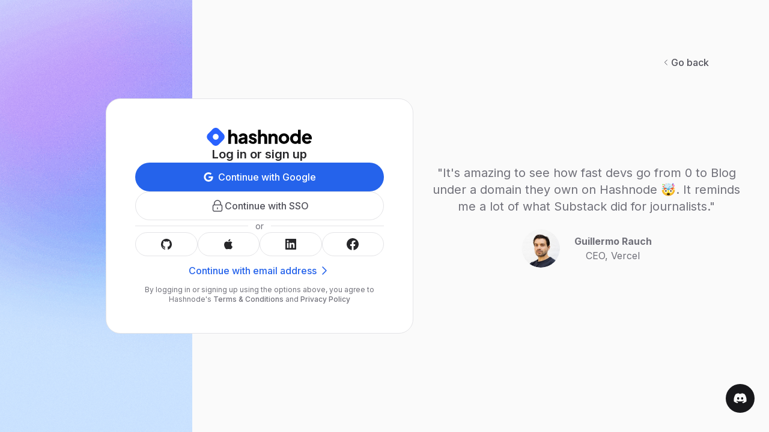

--- FILE ---
content_type: text/html; charset=utf-8
request_url: https://hashnode.com/onboard?next=/draft?new=true&tag=eyJfaWQiOiI1Njc3ZmY2YWVjN2FhNjdlNTFmMWUwOTYiLCJuYW1lIjoic3NoIiwic2x1ZyI6InNzaCJ9
body_size: 17309
content:
<!DOCTYPE html><style data-emotion="css qfpb8s">.css-qfpb8s{scroll-behavior:smooth;}.css-qfpb8s:focus{scroll-behavior:auto;}</style><!DOCTYPE html><html lang="en" id="current-style" data-theme="light" class="undefined  css-qfpb8s"><head><meta charSet="UTF-8"/><meta name="viewport" content="width=device-width, initial-scale=1, shrink-to-fit=no"/><link rel="canonical" href="https://hashnode.com/onboard"/><title>Sign in to Hashnode</title><meta name="description" content="Start your programming blog. Share your knowledge and build your own brand" itemProp="description"/><meta property="og:title" content="Sign in to Hashnode" itemProp="name"/><meta property="og:description" content="Start your programming blog. Share your knowledge and build your own brand"/><meta property="og:site_name" content="Hashnode"/><meta property="og:type" content="website"/><meta property="og:url" content="https://hashnode.com/onboard"/><meta name="image" property="og:image" content="https://cdn.hashnode.com/res/hashnode/image/upload/v1726659515335/413b3587-5b16-4a72-ae96-dd06c0bdbe18.webp?auto=format" itemProp="image"/><link rel="apple-touch-icon" sizes="180x180" href="https://cdn.hashnode.com/res/hashnode/image/upload/v1611242155728/W3_BYVVVh.png"/><link rel="icon" type="image/png" sizes="32x32" href="https://cdn.hashnode.com/res/hashnode/image/upload/v1611242173172/AOX1gE2jc.png"/><link rel="icon" type="image/png" sizes="16x16" href="https://cdn.hashnode.com/res/hashnode/image/upload/v1611242187756/TRTNYp32O.png"/><link rel="mask-icon" href="/static/images/brand/safari-pinned-tab-new.svg" color="#2962ff"/><meta name="msapplication-TileColor" content="#ffffff"/><meta property="twitter:card" content="summary_large_image"/><meta property="twitter:title" content="Sign in to Hashnode"/><meta property="twitter:description" content="Start your programming blog. Share your knowledge and build your own brand"/><meta property="twitter:image" content="https://cdn.hashnode.com/res/hashnode/image/upload/v1726659515335/413b3587-5b16-4a72-ae96-dd06c0bdbe18.webp?auto=format"/><meta name="next-head-count" content="20"/><link rel="apple-touch-startup-image" media="screen and (device-width: 430px) and (device-height: 932px) and (-webkit-device-pixel-ratio: 3) and (orientation: landscape)" href="https://cdn.hashnode.com/res/hashnode/image/upload/v1690370637175/6Qw3AHeIC.png?auto=format"/><link rel="apple-touch-startup-image" media="screen and (device-width: 393px) and (device-height: 852px) and (-webkit-device-pixel-ratio: 3) and (orientation: landscape)" href="https://cdn.hashnode.com/res/hashnode/image/upload/v1690370622068/eHmfPBIXL.png?auto=format"/><link rel="apple-touch-startup-image" media="screen and (device-width: 428px) and (device-height: 926px) and (-webkit-device-pixel-ratio: 3) and (orientation: landscape)" href="https://cdn.hashnode.com/res/hashnode/image/upload/v1690370594151/3j0cTSQ6S.png?auto=format"/><link rel="apple-touch-startup-image" media="screen and (device-width: 390px) and (device-height: 844px) and (-webkit-device-pixel-ratio: 3) and (orientation: landscape)" href="https://cdn.hashnode.com/res/hashnode/image/upload/v1690370557836/7R86NZtMO.png?auto=format"/><link rel="apple-touch-startup-image" media="screen and (device-width: 375px) and (device-height: 812px) and (-webkit-device-pixel-ratio: 3) and (orientation: landscape)" href="https://cdn.hashnode.com/res/hashnode/image/upload/v1690370527154/20C1ktbKu.png?auto=format"/><link rel="apple-touch-startup-image" media="screen and (device-width: 414px) and (device-height: 896px) and (-webkit-device-pixel-ratio: 3) and (orientation: landscape)" href="https://cdn.hashnode.com/res/hashnode/image/upload/v1690370493521/tdRa2G2Mp.png?auto=format"/><link rel="apple-touch-startup-image" media="screen and (device-width: 414px) and (device-height: 896px) and (-webkit-device-pixel-ratio: 2) and (orientation: landscape)" href="https://cdn.hashnode.com/res/hashnode/image/upload/v1690370455236/PfXvNA8Hz.png?auto=format"/><link rel="apple-touch-startup-image" media="screen and (device-width: 414px) and (device-height: 736px) and (-webkit-device-pixel-ratio: 3) and (orientation: landscape)" href="https://cdn.hashnode.com/res/hashnode/image/upload/v1690370424449/e9HumI3fJ.png?auto=format"/><link rel="apple-touch-startup-image" media="screen and (device-width: 375px) and (device-height: 667px) and (-webkit-device-pixel-ratio: 2) and (orientation: landscape)" href="https://cdn.hashnode.com/res/hashnode/image/upload/v1690370372496/Z1YnjpqvQ.png?auto=format"/><link rel="apple-touch-startup-image" media="screen and (device-width: 320px) and (device-height: 568px) and (-webkit-device-pixel-ratio: 2) and (orientation: landscape)" href="https://cdn.hashnode.com/res/hashnode/image/upload/v1690370007230/8DGEhWygg.png?auto=format"/><link rel="apple-touch-startup-image" media="screen and (device-width: 1024px) and (device-height: 1366px) and (-webkit-device-pixel-ratio: 2) and (orientation: landscape)" href="https://cdn.hashnode.com/res/hashnode/image/upload/v1690370335901/5PabyuKvn.png?auto=format"/><link rel="apple-touch-startup-image" media="screen and (device-width: 834px) and (device-height: 1194px) and (-webkit-device-pixel-ratio: 2) and (orientation: landscape)" href="https://cdn.hashnode.com/res/hashnode/image/upload/v1690370305112/LOKd2Yxpn.png?auto=format"/><link rel="apple-touch-startup-image" media="screen and (device-width: 820px) and (device-height: 1180px) and (-webkit-device-pixel-ratio: 2) and (orientation: landscape)" href="https://cdn.hashnode.com/res/hashnode/image/upload/v1690370262967/Xo_20grVw.png?auto=format"/><link rel="apple-touch-startup-image" media="screen and (device-width: 834px) and (device-height: 1112px) and (-webkit-device-pixel-ratio: 2) and (orientation: landscape)" href="https://cdn.hashnode.com/res/hashnode/image/upload/v1690370154508/oN-g7bMVQ.png?auto=format"/><link rel="apple-touch-startup-image" media="screen and (device-width: 810px) and (device-height: 1080px) and (-webkit-device-pixel-ratio: 2) and (orientation: landscape)" href="https://cdn.hashnode.com/res/hashnode/image/upload/v1690370118264/ZURlvlou9.png?auto=format"/><link rel="apple-touch-startup-image" media="screen and (device-width: 768px) and (device-height: 1024px) and (-webkit-device-pixel-ratio: 2) and (orientation: landscape)" href="https://cdn.hashnode.com/res/hashnode/image/upload/v1690370092026/nQ70zJpF_.png?auto=format"/><link rel="apple-touch-startup-image" media="screen and (device-width: 744px) and (device-height: 1133px) and (-webkit-device-pixel-ratio: 2) and (orientation: landscape)" href="https://cdn.hashnode.com/res/hashnode/image/upload/v1690370059174/sQkiBK7QK.png?auto=format"/><link rel="apple-touch-startup-image" media="screen and (device-width: 430px) and (device-height: 932px) and (-webkit-device-pixel-ratio: 3) and (orientation: portrait)" href="https://cdn.hashnode.com/res/hashnode/image/upload/v1690370723646/SGiynQJUP.png?auto=format"/><link rel="apple-touch-startup-image" media="screen and (device-width: 393px) and (device-height: 852px) and (-webkit-device-pixel-ratio: 3) and (orientation: portrait)" href="https://cdn.hashnode.com/res/hashnode/image/upload/v1690370660238/QYZ6sQos5.png?auto=format"/><link rel="apple-touch-startup-image" media="screen and (device-width: 428px) and (device-height: 926px) and (-webkit-device-pixel-ratio: 3) and (orientation: portrait)" href="https://cdn.hashnode.com/res/hashnode/image/upload/v1690370606959/vgKnhQp0F.png?auto=format"/><link rel="apple-touch-startup-image" media="screen and (device-width: 390px) and (device-height: 844px) and (-webkit-device-pixel-ratio: 3) and (orientation: portrait)" href="https://cdn.hashnode.com/res/hashnode/image/upload/v1690370572634/1n0f9E1gI.png?auto=format"/><link rel="apple-touch-startup-image" media="screen and (device-width: 375px) and (device-height: 812px) and (-webkit-device-pixel-ratio: 3) and (orientation: portrait)" href="https://cdn.hashnode.com/res/hashnode/image/upload/v1690370546547/2CT2CfINj.png?auto=format"/><link rel="apple-touch-startup-image" media="screen and (device-width: 414px) and (device-height: 896px) and (-webkit-device-pixel-ratio: 3) and (orientation: portrait)" href="https://cdn.hashnode.com/res/hashnode/image/upload/v1690370515127/uhRR_hADI.png?auto=format"/><link rel="apple-touch-startup-image" media="screen and (device-width: 414px) and (device-height: 896px) and (-webkit-device-pixel-ratio: 2) and (orientation: portrait)" href="https://cdn.hashnode.com/res/hashnode/image/upload/v1690370477759/MSDSdN2Kl.png?auto=format"/><link rel="apple-touch-startup-image" media="screen and (device-width: 414px) and (device-height: 736px) and (-webkit-device-pixel-ratio: 3) and (orientation: portrait)" href="https://cdn.hashnode.com/res/hashnode/image/upload/v1690370441444/8gUCaLYOl.png?auto=format"/><link rel="apple-touch-startup-image" media="screen and (device-width: 375px) and (device-height: 667px) and (-webkit-device-pixel-ratio: 2) and (orientation: portrait)" href="https://cdn.hashnode.com/res/hashnode/image/upload/v1690370386634/kZx6BXXNC.png?auto=format"/><link rel="apple-touch-startup-image" media="screen and (device-width: 320px) and (device-height: 568px) and (-webkit-device-pixel-ratio: 2) and (orientation: portrait)" href="https://cdn.hashnode.com/res/hashnode/image/upload/v1690370040507/mRls59VuQ.png?auto=format"/><link rel="apple-touch-startup-image" media="screen and (device-width: 1024px) and (device-height: 1366px) and (-webkit-device-pixel-ratio: 2) and (orientation: portrait)" href="https://cdn.hashnode.com/res/hashnode/image/upload/v1690370350193/AHiQic-Li.png?auto=format"/><link rel="apple-touch-startup-image" media="screen and (device-width: 834px) and (device-height: 1194px) and (-webkit-device-pixel-ratio: 2) and (orientation: portrait)" href="https://cdn.hashnode.com/res/hashnode/image/upload/v1690370313838/spXv7qtl7.png?auto=format"/><link rel="apple-touch-startup-image" media="screen and (device-width: 820px) and (device-height: 1180px) and (-webkit-device-pixel-ratio: 2) and (orientation: portrait)" href="https://cdn.hashnode.com/res/hashnode/image/upload/v1690370273667/Oe11ls7Bx.png?auto=format"/><link rel="apple-touch-startup-image" media="screen and (device-width: 834px) and (device-height: 1112px) and (-webkit-device-pixel-ratio: 2) and (orientation: portrait)" href="https://cdn.hashnode.com/res/hashnode/image/upload/v1690370163565/w2jWG3u42.png?auto=format"/><link rel="apple-touch-startup-image" media="screen and (device-width: 810px) and (device-height: 1080px) and (-webkit-device-pixel-ratio: 2) and (orientation: portrait)" href="https://cdn.hashnode.com/res/hashnode/image/upload/v1690370130093/dUcZlAqQI.png?auto=format"/><link rel="apple-touch-startup-image" media="screen and (device-width: 768px) and (device-height: 1024px) and (-webkit-device-pixel-ratio: 2) and (orientation: portrait)" href="https://cdn.hashnode.com/res/hashnode/image/upload/v1690370105729/MYmXDDmIK.png?auto=format"/><link rel="apple-touch-startup-image" media="screen and (device-width: 744px) and (device-height: 1133px) and (-webkit-device-pixel-ratio: 2) and (orientation: portrait)" href="https://cdn.hashnode.com/res/hashnode/image/upload/v1690370072611/mxyd0fUyr.png?auto=format"/><link rel="preconnect" href="https://fonts.googleapis.com"/><link rel="preconnect" href="https://fonts.gstatic.com" crossorigin="true"/><link rel="preconnect" href="https://api.liveblocks.io"/><link rel="preload" href="/fonts/SuisseIntl-Book-WebXL.woff2" as="font" type="font/woff2" crossorigin="anonymous"/><link rel="preload" href="/fonts/SuisseIntl-Medium-WebXL.woff2" as="font" type="font/woff2" crossorigin="anonymous"/><link rel="preload" href="/fonts/SuisseIntl-SemiBold-WebXL.woff2" as="font" type="font/woff2" crossorigin="anonymous"/><link rel="preload" href="/fonts/SuisseIntl-Bold-WebXL.woff2" as="font" type="font/woff2" crossorigin="anonymous"/><link rel="preload" href="/fonts/ArgentPixelCF-Italic.woff" as="font" type="font/woff2" crossorigin="anonymous"/><link rel="preload" href="/fonts/ArgentPixelCF-Italic.woff2" as="font" type="font/woff2" crossorigin="anonymous"/><link rel="preload" href="/fonts/ArgentPixelCF-Regular.woff" as="font" type="font/woff2" crossorigin="anonymous"/><link rel="preload" href="/fonts/ArgentPixelCF-Regular.woff2" as="font" type="font/woff2" crossorigin="anonymous"/><link rel="prefetch" href="/draft"/><link rel="manifest" href="/manifest.json"/><link rel="search" href="/opensearch.xml" type="application/opensearchdescription+xml" title="Hashnode"/><meta name="apple-itunes-app" content="app-id=1472412417, app-argument=https://hashnode.com"/><style data-emotion-css=""></style><style>:root{--grammarly-button-z-index:50}.article-width{width:800px}@media (max-width:800px){.article-width{width:100%!important}}.tooltip-handle{position:relative}.tooltip-handle:after{content:attr(data-title);--tw-bg-opacity:1;background-color:rgba(31,41,55,var(--tw-bg-opacity));border-radius:.25rem;font-size:.75rem;line-height:1rem;margin-top:.5rem;opacity:0;padding:.5rem;position:absolute;right:0;top:100%;--tw-shadow:0 10px 15px -3px rgba(0, 0, 0, 0.1),0 4px 6px -2px rgba(0, 0, 0, 0.05);box-shadow:var(--tw-ring-offset-shadow,0 0 #0000),var(--tw-ring-shadow,0 0 #0000),var(--tw-shadow);text-align:right;--tw-text-opacity:1;color:rgba(255,255,255,var(--tw-text-opacity));visibility:hidden;white-space:nowrap;z-index:20;transition-property:background-color,border-color,color,fill,stroke,opacity,box-shadow,transform,filter,-webkit-backdrop-filter;transition-property:background-color,border-color,color,fill,stroke,opacity,box-shadow,transform,filter,backdrop-filter;transition-property:background-color,border-color,color,fill,stroke,opacity,box-shadow,transform,filter,backdrop-filter,-webkit-backdrop-filter;transition-timing-function:cubic-bezier(.4,0,.2,1);transition-duration:150ms}.tooltip-handle.gold-tooltip:after{background:linear-gradient(135.06deg,#fcc201 .05%,#b78628 99.96%)}.tooltip-handle:hover::after{opacity:1;visibility:visible;transition-delay:1s}.tooltip-handle.tooltip-right::after{margin-top:.5rem;margin-left:.5rem;position:absolute;top:0;left:100%;right:auto}.tooltip-handle.tooltip-left-aligned::after{left:0;top:100%;right:auto}.tooltip-handle.tooltip-right-aligned::after{right:0;top:100%}.tooltip-handle.tooltip-left::after{top:0;right:100%;left:auto}@media (max-width:1023px){.tooltip-handle:after{display:none}}.hn-table{display:block;width:100%;overflow-x:auto;margin-top:2em;margin-bottom:2em}.prose .hn-table table,.prose.hn-preview .hn-table table{border:1px solid #e0e0e0;margin-top:0;margin-bottom:0}.prose .hn-table table tbody td:first-child,.prose.hn-preview .hn-table table tbody td:first-child{padding-left:.5rem}.prose .hn-table table td,.prose.hn-preview .hn-table table td{min-width:200px;padding:.5rem}.prose .tableWrapper table td,.prose .tableWrapper table th{min-width:200px;padding:.5rem!important}.container{width:100%}@media (min-width:640px){.container{max-width:640px}}@media (min-width:768px){.container{max-width:768px}}@media (min-width:1024px){.container{max-width:1024px}}@media (min-width:1280px){.container{max-width:1280px}}@media (min-width:1536px){.container{max-width:1536px}}@media (min-width:1440px){.feed-width{min-width:850px;max-width:1000px}.container-wrapper{max-width:1232px}}.prose code, .tippy-content code{border-radius:.25rem;font-weight:400!important;padding:.25rem;--tw-text-opacity:1;color:rgba(0,0,0,var(--tw-text-opacity));font-size:80%;background:#f0efed}.dark .prose code, .dark .tippy-content code{--tw-bg-opacity:1;background-color:rgba(36,41,46,var(--tw-bg-opacity));--tw-text-opacity:1;color:rgba(238,238,238,var(--tw-text-opacity))}.prose pre,.prose.hn-preview pre{padding-top:2rem!important;padding-bottom:2rem!important}.prose pre code{background-color:transparent;border-radius:0;font-weight:500!important;padding:0;font-size:100%;color:#fafafa}.prose blockquote p:first-of-type::before,.prose blockquote p:last-of-type::after,.prose.hn-preview blockquote p:first-of-type::before,.prose.hn-preview blockquote p:last-of-type::after{content:none}.dark .prose pre code,.dark .prose.hn-preview pre code{background-color:transparent;color:#ddd}.prose .embed-wrapper,.prose.hn-preview .embed-wrapper{max-width:100%;margin-top:1.25em;margin-bottom:1.25em}.prose .embed-wrapper iframe,.prose.hn-preview .embed-wrapper iframe{max-width:100%!important}a.user-mention{color:#2962ff!important;--tw-border-opacity:1;border-color:rgba(158,158,158,var(--tw-border-opacity));border-style:dashed;border-bottom-width:2px;display:inline;font-weight:500;line-height:1.375;text-decoration:none!important}.ps{overflow:hidden!important;overflow-anchor:none;-ms-overflow-style:none;touch-action:auto;-ms-touch-action:auto}.ps__rail-x{display:none;opacity:0;transition:background-color .2s linear,opacity .2s linear;-webkit-transition:background-color .2s linear,opacity .2s linear;height:15px;bottom:0;position:absolute}.ps__rail-y{display:none;opacity:0;transition:background-color .2s linear,opacity .2s linear;-webkit-transition:background-color .2s linear,opacity .2s linear;width:15px;right:0;position:absolute}.ps--active-x>.ps__rail-x,.ps--active-y>.ps__rail-y{display:block;background-color:transparent}.ps--focus>.ps__rail-x,.ps--focus>.ps__rail-y,.ps--scrolling-x>.ps__rail-x,.ps--scrolling-y>.ps__rail-y,.ps:hover>.ps__rail-x,.ps:hover>.ps__rail-y{opacity:.6}.ps .ps__rail-x.ps--clicking,.ps .ps__rail-x:focus,.ps .ps__rail-x:hover,.ps .ps__rail-y.ps--clicking,.ps .ps__rail-y:focus,.ps .ps__rail-y:hover{background-color:#eee;opacity:.9}.ps__thumb-x{background-color:#aaa;border-radius:6px;transition:background-color .2s linear,height .2s ease-in-out;-webkit-transition:background-color .2s linear,height .2s ease-in-out;height:6px;bottom:2px;position:absolute}.ps__thumb-y{background-color:#aaa;border-radius:6px;transition:background-color .2s linear,width .2s ease-in-out;-webkit-transition:background-color .2s linear,width .2s ease-in-out;width:6px;right:2px;position:absolute}.ps__rail-x.ps--clicking .ps__thumb-x,.ps__rail-x:focus>.ps__thumb-x,.ps__rail-x:hover>.ps__thumb-x{background-color:#999;height:11px}.ps__rail-y.ps--clicking .ps__thumb-y,.ps__rail-y:focus>.ps__thumb-y,.ps__rail-y:hover>.ps__thumb-y{background-color:#999;width:11px}@supports (-ms-overflow-style:none){.ps{overflow:auto!important}}@media screen and (-ms-high-contrast:active),(-ms-high-contrast:none){.ps{overflow:auto!important}}.editor-guide-sidebar .ps__rail-x,.editor-guide-sidebar .ps__rail-y{display:none}.react-joyride__beacon{display:none!important}.progressbar{background:linear-gradient(90deg,#2962ff,#00b8d4,#1de9b6);background-size:400% 400%;-webkit-animation:Gradient 1s ease infinite;animation:Gradient 1s ease infinite;position:fixed;top:0;left:0;z-index:100;display:none;height:.25rem;width:100vw}button:disabled:hover,input:disabled:hover,textarea:disabled:hover{cursor:not-allowed}img.image--center{margin-left:auto;margin-right:auto}img.image--right{margin-left:auto;margin-right:0}.prose.hn-preview a.user-mention{display:inline;border-bottom-width:2px;border-style:dashed;--tw-border-opacity:1;border-color:rgba(107,114,128,var(--tw-border-opacity));font-weight:500;line-height:1.375;text-decoration:none}.prose.hn-preview details[open]{padding:.5em}.prose.hn-preview details[open] summary{border-bottom:1px solid rgba(204,214,221,.5);margin-bottom:.5em}.dark .prose.hn-preview details[open] summary{border-color:#424242}@-webkit-keyframes rotation{from{-webkit-transform:rotate(0)}to{-webkit-transform:rotate(359deg)}}@keyframes rotation{from{transform:rotate(0)}to{transform:rotate(359deg)}}.post-cover{width:100%;padding-top:52.5%}.spin{-webkit-animation:rotation .5s infinite ease-in-out;animation:rotation .5s infinite ease-in-out}.tableWrapper p{margin-top:0!important;margin-bottom:0!important}.tableWrapper{width:100%;overflow-y:auto}.ProseMirror p.is-editor-empty:first-child::before{color:#71717a;content:attr(data-placeholder);float:left;height:0;pointer-events:none}.ProseMirror .is-empty::before{color:#71717a;content:attr(data-placeholder);float:left;height:0;pointer-events:none}.dark .ProseMirror .is-empty::before{color:#52525b}.dark .ProseMirror p.is-editor-empty:first-child::before{color:#52525b}.embed-parent-wrapper>div,.embed-wrapper>div,.webembed-wrapper{width:100%}.embed-card,.embed-wrapper{display:flex;justify-content:center;width:100%;overflow-x:hidden}.embed-loading{display:none}.ScrollAreaScrollbar{display:flex;user-select:none;touch-action:none;padding:2px;background:0 0;transition:background 160ms ease-out}.ScrollAreaScrollbar:hover{background:#e4e4e7}.ScrollAreaScrollbar[data-orientation=vertical]{width:5px}.ScrollAreaThumb{flex:1;position:relative}.ScrollAreaThumb::before{content:"";position:absolute;top:50%;left:50%;transform:translate(-50%,-50%);width:100%;height:100%;min-width:4px;min-height:44px;background:#71717a;border-radius:9999px}.ScrollAreaCorner{background:#e4e4e7}</style><script async="" src="https://ping.hashnode.com/gtag/js?id=G-72XG3F8LNJ"></script><script>
      window.dataLayer = window.dataLayer || [];
      function gtag(){dataLayer.push(arguments);}
      gtag('js', new Date());
    </script><link rel="preconnect" href="https://fonts.gstatic.com" crossorigin /><link rel="preload" href="/_next/static/css/bf3233f8cf2f7e14.css" as="style"/><link rel="stylesheet" href="/_next/static/css/bf3233f8cf2f7e14.css" data-n-g=""/><noscript data-n-css=""></noscript><script defer="" nomodule="" src="/_next/static/chunks/polyfills-42372ed130431b0a.js"></script><script src="/_next/static/chunks/webpack-bf7383113241181d.js" defer=""></script><script src="/_next/static/chunks/framework-9b6a5c05e2e1aca9.js" defer=""></script><script src="/_next/static/chunks/main-11601c5a0b43b225.js" defer=""></script><script src="/_next/static/chunks/pages/_app-bf43cb64b7fd2892.js" defer=""></script><script src="/_next/static/chunks/6421-ff2be8a2329f59b7.js" defer=""></script><script src="/_next/static/chunks/7536-9887979ae87f87e4.js" defer=""></script><script src="/_next/static/chunks/pages/onboard-0de17d255190ae47.js" defer=""></script><script src="/_next/static/vSnPiXX0eIgL8cYH2C0Nd/_buildManifest.js" defer=""></script><script src="/_next/static/vSnPiXX0eIgL8cYH2C0Nd/_ssgManifest.js" defer=""></script><style data-href="https://fonts.googleapis.com/css2?family=Inter:wght@100..900&family=Source+Serif+4:ital,opsz,wght@0,8..60,200..900;1,8..60,200..900&display=block">@font-face{font-family:'Inter';font-style:normal;font-weight:100;font-display:block;src:url(https://fonts.gstatic.com/l/font?kit=UcCO3FwrK3iLTeHuS_nVMrMxCp50SjIw2boKoduKmMEVuLyeMZs&skey=c491285d6722e4fa&v=v20) format('woff')}@font-face{font-family:'Inter';font-style:normal;font-weight:200;font-display:block;src:url(https://fonts.gstatic.com/l/font?kit=UcCO3FwrK3iLTeHuS_nVMrMxCp50SjIw2boKoduKmMEVuDyfMZs&skey=c491285d6722e4fa&v=v20) format('woff')}@font-face{font-family:'Inter';font-style:normal;font-weight:300;font-display:block;src:url(https://fonts.gstatic.com/l/font?kit=UcCO3FwrK3iLTeHuS_nVMrMxCp50SjIw2boKoduKmMEVuOKfMZs&skey=c491285d6722e4fa&v=v20) format('woff')}@font-face{font-family:'Inter';font-style:normal;font-weight:400;font-display:block;src:url(https://fonts.gstatic.com/l/font?kit=UcCO3FwrK3iLTeHuS_nVMrMxCp50SjIw2boKoduKmMEVuLyfMZs&skey=c491285d6722e4fa&v=v20) format('woff')}@font-face{font-family:'Inter';font-style:normal;font-weight:500;font-display:block;src:url(https://fonts.gstatic.com/l/font?kit=UcCO3FwrK3iLTeHuS_nVMrMxCp50SjIw2boKoduKmMEVuI6fMZs&skey=c491285d6722e4fa&v=v20) format('woff')}@font-face{font-family:'Inter';font-style:normal;font-weight:600;font-display:block;src:url(https://fonts.gstatic.com/l/font?kit=UcCO3FwrK3iLTeHuS_nVMrMxCp50SjIw2boKoduKmMEVuGKYMZs&skey=c491285d6722e4fa&v=v20) format('woff')}@font-face{font-family:'Inter';font-style:normal;font-weight:700;font-display:block;src:url(https://fonts.gstatic.com/l/font?kit=UcCO3FwrK3iLTeHuS_nVMrMxCp50SjIw2boKoduKmMEVuFuYMZs&skey=c491285d6722e4fa&v=v20) format('woff')}@font-face{font-family:'Inter';font-style:normal;font-weight:800;font-display:block;src:url(https://fonts.gstatic.com/l/font?kit=UcCO3FwrK3iLTeHuS_nVMrMxCp50SjIw2boKoduKmMEVuDyYMZs&skey=c491285d6722e4fa&v=v20) format('woff')}@font-face{font-family:'Inter';font-style:normal;font-weight:900;font-display:block;src:url(https://fonts.gstatic.com/l/font?kit=UcCO3FwrK3iLTeHuS_nVMrMxCp50SjIw2boKoduKmMEVuBWYMZs&skey=c491285d6722e4fa&v=v20) format('woff')}@font-face{font-family:'Source Serif 4';font-style:italic;font-weight:200;font-display:block;src:url(https://fonts.gstatic.com/l/font?kit=vEF02_tTDB4M7-auWDN0ahZJW1ge6NmXpVAHV83Bfb-0S2D2QYxoUKIkn98pxl9dCA&skey=2bda18e6c0fabe3c&v=v14) format('woff')}@font-face{font-family:'Source Serif 4';font-style:italic;font-weight:200;font-display:block;src:url(https://fonts.gstatic.com/l/font?kit=vEF02_tTDB4M7-auWDN0ahZJW1ge6NmXpVAHV83Bfb-kS2D2QYxoUKIkn98pxl9dCA&skey=2bda18e6c0fabe3c&v=v14) format('woff')}@font-face{font-family:'Source Serif 4';font-style:italic;font-weight:200;font-display:block;src:url(https://fonts.gstatic.com/l/font?kit=vEF02_tTDB4M7-auWDN0ahZJW1ge6NmXpVAHV83Bfb-US2D2QYxoUKIkn98pxl9dCA&skey=2bda18e6c0fabe3c&v=v14) format('woff')}@font-face{font-family:'Source Serif 4';font-style:italic;font-weight:200;font-display:block;src:url(https://fonts.gstatic.com/l/font?kit=vEF02_tTDB4M7-auWDN0ahZJW1ge6NmXpVAHV83Bfb-ES2D2QYxoUKIkn98pxl9dCA&skey=2bda18e6c0fabe3c&v=v14) format('woff')}@font-face{font-family:'Source Serif 4';font-style:italic;font-weight:200;font-display:block;src:url(https://fonts.gstatic.com/l/font?kit=vEF02_tTDB4M7-auWDN0ahZJW1ge6NmXpVAHV83Bfb_0S2D2QYxoUKIkn98pxl9dCA&skey=2bda18e6c0fabe3c&v=v14) format('woff')}@font-face{font-family:'Source Serif 4';font-style:italic;font-weight:200;font-display:block;src:url(https://fonts.gstatic.com/l/font?kit=vEF02_tTDB4M7-auWDN0ahZJW1ge6NmXpVAHV83Bfb_US2D2QYxoUKIkn98pxl9dCA&skey=2bda18e6c0fabe3c&v=v14) format('woff')}@font-face{font-family:'Source Serif 4';font-style:italic;font-weight:200;font-display:block;src:url(https://fonts.gstatic.com/l/font?kit=vEF02_tTDB4M7-auWDN0ahZJW1ge6NmXpVAHV83Bfb80S2D2QYxoUKIkn98pxl9dCA&skey=2bda18e6c0fabe3c&v=v14) format('woff')}@font-face{font-family:'Source Serif 4';font-style:italic;font-weight:200;font-display:block;src:url(https://fonts.gstatic.com/l/font?kit=vEF02_tTDB4M7-auWDN0ahZJW1ge6NmXpVAHV83Bfb88S2D2QYxoUKIkn98pxl9dCA&skey=2bda18e6c0fabe3c&v=v14) format('woff')}@font-face{font-family:'Source Serif 4';font-style:italic;font-weight:200;font-display:block;src:url(https://fonts.gstatic.com/l/font?kit=vEF02_tTDB4M7-auWDN0ahZJW1ge6NmXpVAHV83Bfb8kS2D2QYxoUKIkn98pxl9dCA&skey=2bda18e6c0fabe3c&v=v14) format('woff')}@font-face{font-family:'Source Serif 4';font-style:italic;font-weight:200;font-display:block;src:url(https://fonts.gstatic.com/l/font?kit=vEF02_tTDB4M7-auWDN0ahZJW1ge6NmXpVAHV83Bfb8US2D2QYxoUKIkn98pxl9dCA&skey=2bda18e6c0fabe3c&v=v14) format('woff')}@font-face{font-family:'Source Serif 4';font-style:italic;font-weight:200;font-display:block;src:url(https://fonts.gstatic.com/l/font?kit=vEF02_tTDB4M7-auWDN0ahZJW1ge6NmXpVAHV83Bfb90S2D2QYxoUKIkn98pxl9dCA&skey=2bda18e6c0fabe3c&v=v14) format('woff')}@font-face{font-family:'Source Serif 4';font-style:italic;font-weight:200;font-display:block;src:url(https://fonts.gstatic.com/l/font?kit=vEF02_tTDB4M7-auWDN0ahZJW1ge6NmXpVAHV83Bfb9US2D2QYxoUKIkn98pxl9dCA&skey=2bda18e6c0fabe3c&v=v14) format('woff')}@font-face{font-family:'Source Serif 4';font-style:italic;font-weight:200;font-display:block;src:url(https://fonts.gstatic.com/l/font?kit=vEF02_tTDB4M7-auWDN0ahZJW1ge6NmXpVAHV83Bfb-kSGD2QYxoUKIkn98pxl9dCA&skey=2bda18e6c0fabe3c&v=v14) format('woff')}@font-face{font-family:'Source Serif 4';font-style:italic;font-weight:200;font-display:block;src:url(https://fonts.gstatic.com/l/font?kit=vEF02_tTDB4M7-auWDN0ahZJW1ge6NmXpVAHV83Bfb_0SGD2QYxoUKIkn98pxl9dCA&skey=2bda18e6c0fabe3c&v=v14) format('woff')}@font-face{font-family:'Source Serif 4';font-style:italic;font-weight:200;font-display:block;src:url(https://fonts.gstatic.com/l/font?kit=vEF02_tTDB4M7-auWDN0ahZJW1ge6NmXpVAHV83Bfb_ESGD2QYxoUKIkn98pxl9dCA&skey=2bda18e6c0fabe3c&v=v14) format('woff')}@font-face{font-family:'Source Serif 4';font-style:italic;font-weight:300;font-display:block;src:url(https://fonts.gstatic.com/l/font?kit=vEF02_tTDB4M7-auWDN0ahZJW1ge6NmXpVAHV83Bfb-0S2D2QYxoUKIkn98pGF9dCA&skey=2bda18e6c0fabe3c&v=v14) format('woff')}@font-face{font-family:'Source Serif 4';font-style:italic;font-weight:300;font-display:block;src:url(https://fonts.gstatic.com/l/font?kit=vEF02_tTDB4M7-auWDN0ahZJW1ge6NmXpVAHV83Bfb-kS2D2QYxoUKIkn98pGF9dCA&skey=2bda18e6c0fabe3c&v=v14) format('woff')}@font-face{font-family:'Source Serif 4';font-style:italic;font-weight:300;font-display:block;src:url(https://fonts.gstatic.com/l/font?kit=vEF02_tTDB4M7-auWDN0ahZJW1ge6NmXpVAHV83Bfb-US2D2QYxoUKIkn98pGF9dCA&skey=2bda18e6c0fabe3c&v=v14) format('woff')}@font-face{font-family:'Source Serif 4';font-style:italic;font-weight:300;font-display:block;src:url(https://fonts.gstatic.com/l/font?kit=vEF02_tTDB4M7-auWDN0ahZJW1ge6NmXpVAHV83Bfb-ES2D2QYxoUKIkn98pGF9dCA&skey=2bda18e6c0fabe3c&v=v14) format('woff')}@font-face{font-family:'Source Serif 4';font-style:italic;font-weight:300;font-display:block;src:url(https://fonts.gstatic.com/l/font?kit=vEF02_tTDB4M7-auWDN0ahZJW1ge6NmXpVAHV83Bfb_0S2D2QYxoUKIkn98pGF9dCA&skey=2bda18e6c0fabe3c&v=v14) format('woff')}@font-face{font-family:'Source Serif 4';font-style:italic;font-weight:300;font-display:block;src:url(https://fonts.gstatic.com/l/font?kit=vEF02_tTDB4M7-auWDN0ahZJW1ge6NmXpVAHV83Bfb_US2D2QYxoUKIkn98pGF9dCA&skey=2bda18e6c0fabe3c&v=v14) format('woff')}@font-face{font-family:'Source Serif 4';font-style:italic;font-weight:300;font-display:block;src:url(https://fonts.gstatic.com/l/font?kit=vEF02_tTDB4M7-auWDN0ahZJW1ge6NmXpVAHV83Bfb80S2D2QYxoUKIkn98pGF9dCA&skey=2bda18e6c0fabe3c&v=v14) format('woff')}@font-face{font-family:'Source Serif 4';font-style:italic;font-weight:300;font-display:block;src:url(https://fonts.gstatic.com/l/font?kit=vEF02_tTDB4M7-auWDN0ahZJW1ge6NmXpVAHV83Bfb88S2D2QYxoUKIkn98pGF9dCA&skey=2bda18e6c0fabe3c&v=v14) format('woff')}@font-face{font-family:'Source Serif 4';font-style:italic;font-weight:300;font-display:block;src:url(https://fonts.gstatic.com/l/font?kit=vEF02_tTDB4M7-auWDN0ahZJW1ge6NmXpVAHV83Bfb8kS2D2QYxoUKIkn98pGF9dCA&skey=2bda18e6c0fabe3c&v=v14) format('woff')}@font-face{font-family:'Source Serif 4';font-style:italic;font-weight:300;font-display:block;src:url(https://fonts.gstatic.com/l/font?kit=vEF02_tTDB4M7-auWDN0ahZJW1ge6NmXpVAHV83Bfb8US2D2QYxoUKIkn98pGF9dCA&skey=2bda18e6c0fabe3c&v=v14) format('woff')}@font-face{font-family:'Source Serif 4';font-style:italic;font-weight:300;font-display:block;src:url(https://fonts.gstatic.com/l/font?kit=vEF02_tTDB4M7-auWDN0ahZJW1ge6NmXpVAHV83Bfb90S2D2QYxoUKIkn98pGF9dCA&skey=2bda18e6c0fabe3c&v=v14) format('woff')}@font-face{font-family:'Source Serif 4';font-style:italic;font-weight:300;font-display:block;src:url(https://fonts.gstatic.com/l/font?kit=vEF02_tTDB4M7-auWDN0ahZJW1ge6NmXpVAHV83Bfb9US2D2QYxoUKIkn98pGF9dCA&skey=2bda18e6c0fabe3c&v=v14) format('woff')}@font-face{font-family:'Source Serif 4';font-style:italic;font-weight:300;font-display:block;src:url(https://fonts.gstatic.com/l/font?kit=vEF02_tTDB4M7-auWDN0ahZJW1ge6NmXpVAHV83Bfb-kSGD2QYxoUKIkn98pGF9dCA&skey=2bda18e6c0fabe3c&v=v14) format('woff')}@font-face{font-family:'Source Serif 4';font-style:italic;font-weight:300;font-display:block;src:url(https://fonts.gstatic.com/l/font?kit=vEF02_tTDB4M7-auWDN0ahZJW1ge6NmXpVAHV83Bfb_0SGD2QYxoUKIkn98pGF9dCA&skey=2bda18e6c0fabe3c&v=v14) format('woff')}@font-face{font-family:'Source Serif 4';font-style:italic;font-weight:300;font-display:block;src:url(https://fonts.gstatic.com/l/font?kit=vEF02_tTDB4M7-auWDN0ahZJW1ge6NmXpVAHV83Bfb_ESGD2QYxoUKIkn98pGF9dCA&skey=2bda18e6c0fabe3c&v=v14) format('woff')}@font-face{font-family:'Source Serif 4';font-style:italic;font-weight:400;font-display:block;src:url(https://fonts.gstatic.com/l/font?kit=vEF02_tTDB4M7-auWDN0ahZJW1ge6NmXpVAHV83Bfb-0S2D2QYxoUKIkn98pRl9dCA&skey=2bda18e6c0fabe3c&v=v14) format('woff')}@font-face{font-family:'Source Serif 4';font-style:italic;font-weight:400;font-display:block;src:url(https://fonts.gstatic.com/l/font?kit=vEF02_tTDB4M7-auWDN0ahZJW1ge6NmXpVAHV83Bfb-kS2D2QYxoUKIkn98pRl9dCA&skey=2bda18e6c0fabe3c&v=v14) format('woff')}@font-face{font-family:'Source Serif 4';font-style:italic;font-weight:400;font-display:block;src:url(https://fonts.gstatic.com/l/font?kit=vEF02_tTDB4M7-auWDN0ahZJW1ge6NmXpVAHV83Bfb-US2D2QYxoUKIkn98pRl9dCA&skey=2bda18e6c0fabe3c&v=v14) format('woff')}@font-face{font-family:'Source Serif 4';font-style:italic;font-weight:400;font-display:block;src:url(https://fonts.gstatic.com/l/font?kit=vEF02_tTDB4M7-auWDN0ahZJW1ge6NmXpVAHV83Bfb-ES2D2QYxoUKIkn98pRl9dCA&skey=2bda18e6c0fabe3c&v=v14) format('woff')}@font-face{font-family:'Source Serif 4';font-style:italic;font-weight:400;font-display:block;src:url(https://fonts.gstatic.com/l/font?kit=vEF02_tTDB4M7-auWDN0ahZJW1ge6NmXpVAHV83Bfb_0S2D2QYxoUKIkn98pRl9dCA&skey=2bda18e6c0fabe3c&v=v14) format('woff')}@font-face{font-family:'Source Serif 4';font-style:italic;font-weight:400;font-display:block;src:url(https://fonts.gstatic.com/l/font?kit=vEF02_tTDB4M7-auWDN0ahZJW1ge6NmXpVAHV83Bfb_US2D2QYxoUKIkn98pRl9dCA&skey=2bda18e6c0fabe3c&v=v14) format('woff')}@font-face{font-family:'Source Serif 4';font-style:italic;font-weight:400;font-display:block;src:url(https://fonts.gstatic.com/l/font?kit=vEF02_tTDB4M7-auWDN0ahZJW1ge6NmXpVAHV83Bfb80S2D2QYxoUKIkn98pRl9dCA&skey=2bda18e6c0fabe3c&v=v14) format('woff')}@font-face{font-family:'Source Serif 4';font-style:italic;font-weight:400;font-display:block;src:url(https://fonts.gstatic.com/l/font?kit=vEF02_tTDB4M7-auWDN0ahZJW1ge6NmXpVAHV83Bfb88S2D2QYxoUKIkn98pRl9dCA&skey=2bda18e6c0fabe3c&v=v14) format('woff')}@font-face{font-family:'Source Serif 4';font-style:italic;font-weight:400;font-display:block;src:url(https://fonts.gstatic.com/l/font?kit=vEF02_tTDB4M7-auWDN0ahZJW1ge6NmXpVAHV83Bfb8kS2D2QYxoUKIkn98pRl9dCA&skey=2bda18e6c0fabe3c&v=v14) format('woff')}@font-face{font-family:'Source Serif 4';font-style:italic;font-weight:400;font-display:block;src:url(https://fonts.gstatic.com/l/font?kit=vEF02_tTDB4M7-auWDN0ahZJW1ge6NmXpVAHV83Bfb8US2D2QYxoUKIkn98pRl9dCA&skey=2bda18e6c0fabe3c&v=v14) format('woff')}@font-face{font-family:'Source Serif 4';font-style:italic;font-weight:400;font-display:block;src:url(https://fonts.gstatic.com/l/font?kit=vEF02_tTDB4M7-auWDN0ahZJW1ge6NmXpVAHV83Bfb90S2D2QYxoUKIkn98pRl9dCA&skey=2bda18e6c0fabe3c&v=v14) format('woff')}@font-face{font-family:'Source Serif 4';font-style:italic;font-weight:400;font-display:block;src:url(https://fonts.gstatic.com/l/font?kit=vEF02_tTDB4M7-auWDN0ahZJW1ge6NmXpVAHV83Bfb9US2D2QYxoUKIkn98pRl9dCA&skey=2bda18e6c0fabe3c&v=v14) format('woff')}@font-face{font-family:'Source Serif 4';font-style:italic;font-weight:400;font-display:block;src:url(https://fonts.gstatic.com/l/font?kit=vEF02_tTDB4M7-auWDN0ahZJW1ge6NmXpVAHV83Bfb-kSGD2QYxoUKIkn98pRl9dCA&skey=2bda18e6c0fabe3c&v=v14) format('woff')}@font-face{font-family:'Source Serif 4';font-style:italic;font-weight:400;font-display:block;src:url(https://fonts.gstatic.com/l/font?kit=vEF02_tTDB4M7-auWDN0ahZJW1ge6NmXpVAHV83Bfb_0SGD2QYxoUKIkn98pRl9dCA&skey=2bda18e6c0fabe3c&v=v14) format('woff')}@font-face{font-family:'Source Serif 4';font-style:italic;font-weight:400;font-display:block;src:url(https://fonts.gstatic.com/l/font?kit=vEF02_tTDB4M7-auWDN0ahZJW1ge6NmXpVAHV83Bfb_ESGD2QYxoUKIkn98pRl9dCA&skey=2bda18e6c0fabe3c&v=v14) format('woff')}@font-face{font-family:'Source Serif 4';font-style:italic;font-weight:500;font-display:block;src:url(https://fonts.gstatic.com/l/font?kit=vEF02_tTDB4M7-auWDN0ahZJW1ge6NmXpVAHV83Bfb-0S2D2QYxoUKIkn98pdF9dCA&skey=2bda18e6c0fabe3c&v=v14) format('woff')}@font-face{font-family:'Source Serif 4';font-style:italic;font-weight:500;font-display:block;src:url(https://fonts.gstatic.com/l/font?kit=vEF02_tTDB4M7-auWDN0ahZJW1ge6NmXpVAHV83Bfb-kS2D2QYxoUKIkn98pdF9dCA&skey=2bda18e6c0fabe3c&v=v14) format('woff')}@font-face{font-family:'Source Serif 4';font-style:italic;font-weight:500;font-display:block;src:url(https://fonts.gstatic.com/l/font?kit=vEF02_tTDB4M7-auWDN0ahZJW1ge6NmXpVAHV83Bfb-US2D2QYxoUKIkn98pdF9dCA&skey=2bda18e6c0fabe3c&v=v14) format('woff')}@font-face{font-family:'Source Serif 4';font-style:italic;font-weight:500;font-display:block;src:url(https://fonts.gstatic.com/l/font?kit=vEF02_tTDB4M7-auWDN0ahZJW1ge6NmXpVAHV83Bfb-ES2D2QYxoUKIkn98pdF9dCA&skey=2bda18e6c0fabe3c&v=v14) format('woff')}@font-face{font-family:'Source Serif 4';font-style:italic;font-weight:500;font-display:block;src:url(https://fonts.gstatic.com/l/font?kit=vEF02_tTDB4M7-auWDN0ahZJW1ge6NmXpVAHV83Bfb_0S2D2QYxoUKIkn98pdF9dCA&skey=2bda18e6c0fabe3c&v=v14) format('woff')}@font-face{font-family:'Source Serif 4';font-style:italic;font-weight:500;font-display:block;src:url(https://fonts.gstatic.com/l/font?kit=vEF02_tTDB4M7-auWDN0ahZJW1ge6NmXpVAHV83Bfb_US2D2QYxoUKIkn98pdF9dCA&skey=2bda18e6c0fabe3c&v=v14) format('woff')}@font-face{font-family:'Source Serif 4';font-style:italic;font-weight:500;font-display:block;src:url(https://fonts.gstatic.com/l/font?kit=vEF02_tTDB4M7-auWDN0ahZJW1ge6NmXpVAHV83Bfb80S2D2QYxoUKIkn98pdF9dCA&skey=2bda18e6c0fabe3c&v=v14) format('woff')}@font-face{font-family:'Source Serif 4';font-style:italic;font-weight:500;font-display:block;src:url(https://fonts.gstatic.com/l/font?kit=vEF02_tTDB4M7-auWDN0ahZJW1ge6NmXpVAHV83Bfb88S2D2QYxoUKIkn98pdF9dCA&skey=2bda18e6c0fabe3c&v=v14) format('woff')}@font-face{font-family:'Source Serif 4';font-style:italic;font-weight:500;font-display:block;src:url(https://fonts.gstatic.com/l/font?kit=vEF02_tTDB4M7-auWDN0ahZJW1ge6NmXpVAHV83Bfb8kS2D2QYxoUKIkn98pdF9dCA&skey=2bda18e6c0fabe3c&v=v14) format('woff')}@font-face{font-family:'Source Serif 4';font-style:italic;font-weight:500;font-display:block;src:url(https://fonts.gstatic.com/l/font?kit=vEF02_tTDB4M7-auWDN0ahZJW1ge6NmXpVAHV83Bfb8US2D2QYxoUKIkn98pdF9dCA&skey=2bda18e6c0fabe3c&v=v14) format('woff')}@font-face{font-family:'Source Serif 4';font-style:italic;font-weight:500;font-display:block;src:url(https://fonts.gstatic.com/l/font?kit=vEF02_tTDB4M7-auWDN0ahZJW1ge6NmXpVAHV83Bfb90S2D2QYxoUKIkn98pdF9dCA&skey=2bda18e6c0fabe3c&v=v14) format('woff')}@font-face{font-family:'Source Serif 4';font-style:italic;font-weight:500;font-display:block;src:url(https://fonts.gstatic.com/l/font?kit=vEF02_tTDB4M7-auWDN0ahZJW1ge6NmXpVAHV83Bfb9US2D2QYxoUKIkn98pdF9dCA&skey=2bda18e6c0fabe3c&v=v14) format('woff')}@font-face{font-family:'Source Serif 4';font-style:italic;font-weight:500;font-display:block;src:url(https://fonts.gstatic.com/l/font?kit=vEF02_tTDB4M7-auWDN0ahZJW1ge6NmXpVAHV83Bfb-kSGD2QYxoUKIkn98pdF9dCA&skey=2bda18e6c0fabe3c&v=v14) format('woff')}@font-face{font-family:'Source Serif 4';font-style:italic;font-weight:500;font-display:block;src:url(https://fonts.gstatic.com/l/font?kit=vEF02_tTDB4M7-auWDN0ahZJW1ge6NmXpVAHV83Bfb_0SGD2QYxoUKIkn98pdF9dCA&skey=2bda18e6c0fabe3c&v=v14) format('woff')}@font-face{font-family:'Source Serif 4';font-style:italic;font-weight:500;font-display:block;src:url(https://fonts.gstatic.com/l/font?kit=vEF02_tTDB4M7-auWDN0ahZJW1ge6NmXpVAHV83Bfb_ESGD2QYxoUKIkn98pdF9dCA&skey=2bda18e6c0fabe3c&v=v14) format('woff')}@font-face{font-family:'Source Serif 4';font-style:italic;font-weight:600;font-display:block;src:url(https://fonts.gstatic.com/l/font?kit=vEF02_tTDB4M7-auWDN0ahZJW1ge6NmXpVAHV83Bfb-0S2D2QYxoUKIkn98pmFhdCA&skey=2bda18e6c0fabe3c&v=v14) format('woff')}@font-face{font-family:'Source Serif 4';font-style:italic;font-weight:600;font-display:block;src:url(https://fonts.gstatic.com/l/font?kit=vEF02_tTDB4M7-auWDN0ahZJW1ge6NmXpVAHV83Bfb-kS2D2QYxoUKIkn98pmFhdCA&skey=2bda18e6c0fabe3c&v=v14) format('woff')}@font-face{font-family:'Source Serif 4';font-style:italic;font-weight:600;font-display:block;src:url(https://fonts.gstatic.com/l/font?kit=vEF02_tTDB4M7-auWDN0ahZJW1ge6NmXpVAHV83Bfb-US2D2QYxoUKIkn98pmFhdCA&skey=2bda18e6c0fabe3c&v=v14) format('woff')}@font-face{font-family:'Source Serif 4';font-style:italic;font-weight:600;font-display:block;src:url(https://fonts.gstatic.com/l/font?kit=vEF02_tTDB4M7-auWDN0ahZJW1ge6NmXpVAHV83Bfb-ES2D2QYxoUKIkn98pmFhdCA&skey=2bda18e6c0fabe3c&v=v14) format('woff')}@font-face{font-family:'Source Serif 4';font-style:italic;font-weight:600;font-display:block;src:url(https://fonts.gstatic.com/l/font?kit=vEF02_tTDB4M7-auWDN0ahZJW1ge6NmXpVAHV83Bfb_0S2D2QYxoUKIkn98pmFhdCA&skey=2bda18e6c0fabe3c&v=v14) format('woff')}@font-face{font-family:'Source Serif 4';font-style:italic;font-weight:600;font-display:block;src:url(https://fonts.gstatic.com/l/font?kit=vEF02_tTDB4M7-auWDN0ahZJW1ge6NmXpVAHV83Bfb_US2D2QYxoUKIkn98pmFhdCA&skey=2bda18e6c0fabe3c&v=v14) format('woff')}@font-face{font-family:'Source Serif 4';font-style:italic;font-weight:600;font-display:block;src:url(https://fonts.gstatic.com/l/font?kit=vEF02_tTDB4M7-auWDN0ahZJW1ge6NmXpVAHV83Bfb80S2D2QYxoUKIkn98pmFhdCA&skey=2bda18e6c0fabe3c&v=v14) format('woff')}@font-face{font-family:'Source Serif 4';font-style:italic;font-weight:600;font-display:block;src:url(https://fonts.gstatic.com/l/font?kit=vEF02_tTDB4M7-auWDN0ahZJW1ge6NmXpVAHV83Bfb88S2D2QYxoUKIkn98pmFhdCA&skey=2bda18e6c0fabe3c&v=v14) format('woff')}@font-face{font-family:'Source Serif 4';font-style:italic;font-weight:600;font-display:block;src:url(https://fonts.gstatic.com/l/font?kit=vEF02_tTDB4M7-auWDN0ahZJW1ge6NmXpVAHV83Bfb8kS2D2QYxoUKIkn98pmFhdCA&skey=2bda18e6c0fabe3c&v=v14) format('woff')}@font-face{font-family:'Source Serif 4';font-style:italic;font-weight:600;font-display:block;src:url(https://fonts.gstatic.com/l/font?kit=vEF02_tTDB4M7-auWDN0ahZJW1ge6NmXpVAHV83Bfb8US2D2QYxoUKIkn98pmFhdCA&skey=2bda18e6c0fabe3c&v=v14) format('woff')}@font-face{font-family:'Source Serif 4';font-style:italic;font-weight:600;font-display:block;src:url(https://fonts.gstatic.com/l/font?kit=vEF02_tTDB4M7-auWDN0ahZJW1ge6NmXpVAHV83Bfb90S2D2QYxoUKIkn98pmFhdCA&skey=2bda18e6c0fabe3c&v=v14) format('woff')}@font-face{font-family:'Source Serif 4';font-style:italic;font-weight:600;font-display:block;src:url(https://fonts.gstatic.com/l/font?kit=vEF02_tTDB4M7-auWDN0ahZJW1ge6NmXpVAHV83Bfb9US2D2QYxoUKIkn98pmFhdCA&skey=2bda18e6c0fabe3c&v=v14) format('woff')}@font-face{font-family:'Source Serif 4';font-style:italic;font-weight:600;font-display:block;src:url(https://fonts.gstatic.com/l/font?kit=vEF02_tTDB4M7-auWDN0ahZJW1ge6NmXpVAHV83Bfb-kSGD2QYxoUKIkn98pmFhdCA&skey=2bda18e6c0fabe3c&v=v14) format('woff')}@font-face{font-family:'Source Serif 4';font-style:italic;font-weight:600;font-display:block;src:url(https://fonts.gstatic.com/l/font?kit=vEF02_tTDB4M7-auWDN0ahZJW1ge6NmXpVAHV83Bfb_0SGD2QYxoUKIkn98pmFhdCA&skey=2bda18e6c0fabe3c&v=v14) format('woff')}@font-face{font-family:'Source Serif 4';font-style:italic;font-weight:600;font-display:block;src:url(https://fonts.gstatic.com/l/font?kit=vEF02_tTDB4M7-auWDN0ahZJW1ge6NmXpVAHV83Bfb_ESGD2QYxoUKIkn98pmFhdCA&skey=2bda18e6c0fabe3c&v=v14) format('woff')}@font-face{font-family:'Source Serif 4';font-style:italic;font-weight:700;font-display:block;src:url(https://fonts.gstatic.com/l/font?kit=vEF02_tTDB4M7-auWDN0ahZJW1ge6NmXpVAHV83Bfb-0S2D2QYxoUKIkn98poVhdCA&skey=2bda18e6c0fabe3c&v=v14) format('woff')}@font-face{font-family:'Source Serif 4';font-style:italic;font-weight:700;font-display:block;src:url(https://fonts.gstatic.com/l/font?kit=vEF02_tTDB4M7-auWDN0ahZJW1ge6NmXpVAHV83Bfb-kS2D2QYxoUKIkn98poVhdCA&skey=2bda18e6c0fabe3c&v=v14) format('woff')}@font-face{font-family:'Source Serif 4';font-style:italic;font-weight:700;font-display:block;src:url(https://fonts.gstatic.com/l/font?kit=vEF02_tTDB4M7-auWDN0ahZJW1ge6NmXpVAHV83Bfb-US2D2QYxoUKIkn98poVhdCA&skey=2bda18e6c0fabe3c&v=v14) format('woff')}@font-face{font-family:'Source Serif 4';font-style:italic;font-weight:700;font-display:block;src:url(https://fonts.gstatic.com/l/font?kit=vEF02_tTDB4M7-auWDN0ahZJW1ge6NmXpVAHV83Bfb-ES2D2QYxoUKIkn98poVhdCA&skey=2bda18e6c0fabe3c&v=v14) format('woff')}@font-face{font-family:'Source Serif 4';font-style:italic;font-weight:700;font-display:block;src:url(https://fonts.gstatic.com/l/font?kit=vEF02_tTDB4M7-auWDN0ahZJW1ge6NmXpVAHV83Bfb_0S2D2QYxoUKIkn98poVhdCA&skey=2bda18e6c0fabe3c&v=v14) format('woff')}@font-face{font-family:'Source Serif 4';font-style:italic;font-weight:700;font-display:block;src:url(https://fonts.gstatic.com/l/font?kit=vEF02_tTDB4M7-auWDN0ahZJW1ge6NmXpVAHV83Bfb_US2D2QYxoUKIkn98poVhdCA&skey=2bda18e6c0fabe3c&v=v14) format('woff')}@font-face{font-family:'Source Serif 4';font-style:italic;font-weight:700;font-display:block;src:url(https://fonts.gstatic.com/l/font?kit=vEF02_tTDB4M7-auWDN0ahZJW1ge6NmXpVAHV83Bfb80S2D2QYxoUKIkn98poVhdCA&skey=2bda18e6c0fabe3c&v=v14) format('woff')}@font-face{font-family:'Source Serif 4';font-style:italic;font-weight:700;font-display:block;src:url(https://fonts.gstatic.com/l/font?kit=vEF02_tTDB4M7-auWDN0ahZJW1ge6NmXpVAHV83Bfb88S2D2QYxoUKIkn98poVhdCA&skey=2bda18e6c0fabe3c&v=v14) format('woff')}@font-face{font-family:'Source Serif 4';font-style:italic;font-weight:700;font-display:block;src:url(https://fonts.gstatic.com/l/font?kit=vEF02_tTDB4M7-auWDN0ahZJW1ge6NmXpVAHV83Bfb8kS2D2QYxoUKIkn98poVhdCA&skey=2bda18e6c0fabe3c&v=v14) format('woff')}@font-face{font-family:'Source Serif 4';font-style:italic;font-weight:700;font-display:block;src:url(https://fonts.gstatic.com/l/font?kit=vEF02_tTDB4M7-auWDN0ahZJW1ge6NmXpVAHV83Bfb8US2D2QYxoUKIkn98poVhdCA&skey=2bda18e6c0fabe3c&v=v14) format('woff')}@font-face{font-family:'Source Serif 4';font-style:italic;font-weight:700;font-display:block;src:url(https://fonts.gstatic.com/l/font?kit=vEF02_tTDB4M7-auWDN0ahZJW1ge6NmXpVAHV83Bfb90S2D2QYxoUKIkn98poVhdCA&skey=2bda18e6c0fabe3c&v=v14) format('woff')}@font-face{font-family:'Source Serif 4';font-style:italic;font-weight:700;font-display:block;src:url(https://fonts.gstatic.com/l/font?kit=vEF02_tTDB4M7-auWDN0ahZJW1ge6NmXpVAHV83Bfb9US2D2QYxoUKIkn98poVhdCA&skey=2bda18e6c0fabe3c&v=v14) format('woff')}@font-face{font-family:'Source Serif 4';font-style:italic;font-weight:700;font-display:block;src:url(https://fonts.gstatic.com/l/font?kit=vEF02_tTDB4M7-auWDN0ahZJW1ge6NmXpVAHV83Bfb-kSGD2QYxoUKIkn98poVhdCA&skey=2bda18e6c0fabe3c&v=v14) format('woff')}@font-face{font-family:'Source Serif 4';font-style:italic;font-weight:700;font-display:block;src:url(https://fonts.gstatic.com/l/font?kit=vEF02_tTDB4M7-auWDN0ahZJW1ge6NmXpVAHV83Bfb_0SGD2QYxoUKIkn98poVhdCA&skey=2bda18e6c0fabe3c&v=v14) format('woff')}@font-face{font-family:'Source Serif 4';font-style:italic;font-weight:700;font-display:block;src:url(https://fonts.gstatic.com/l/font?kit=vEF02_tTDB4M7-auWDN0ahZJW1ge6NmXpVAHV83Bfb_ESGD2QYxoUKIkn98poVhdCA&skey=2bda18e6c0fabe3c&v=v14) format('woff')}@font-face{font-family:'Source Serif 4';font-style:italic;font-weight:800;font-display:block;src:url(https://fonts.gstatic.com/l/font?kit=vEF02_tTDB4M7-auWDN0ahZJW1ge6NmXpVAHV83Bfb-0S2D2QYxoUKIkn98pxlhdCA&skey=2bda18e6c0fabe3c&v=v14) format('woff')}@font-face{font-family:'Source Serif 4';font-style:italic;font-weight:800;font-display:block;src:url(https://fonts.gstatic.com/l/font?kit=vEF02_tTDB4M7-auWDN0ahZJW1ge6NmXpVAHV83Bfb-kS2D2QYxoUKIkn98pxlhdCA&skey=2bda18e6c0fabe3c&v=v14) format('woff')}@font-face{font-family:'Source Serif 4';font-style:italic;font-weight:800;font-display:block;src:url(https://fonts.gstatic.com/l/font?kit=vEF02_tTDB4M7-auWDN0ahZJW1ge6NmXpVAHV83Bfb-US2D2QYxoUKIkn98pxlhdCA&skey=2bda18e6c0fabe3c&v=v14) format('woff')}@font-face{font-family:'Source Serif 4';font-style:italic;font-weight:800;font-display:block;src:url(https://fonts.gstatic.com/l/font?kit=vEF02_tTDB4M7-auWDN0ahZJW1ge6NmXpVAHV83Bfb-ES2D2QYxoUKIkn98pxlhdCA&skey=2bda18e6c0fabe3c&v=v14) format('woff')}@font-face{font-family:'Source Serif 4';font-style:italic;font-weight:800;font-display:block;src:url(https://fonts.gstatic.com/l/font?kit=vEF02_tTDB4M7-auWDN0ahZJW1ge6NmXpVAHV83Bfb_0S2D2QYxoUKIkn98pxlhdCA&skey=2bda18e6c0fabe3c&v=v14) format('woff')}@font-face{font-family:'Source Serif 4';font-style:italic;font-weight:800;font-display:block;src:url(https://fonts.gstatic.com/l/font?kit=vEF02_tTDB4M7-auWDN0ahZJW1ge6NmXpVAHV83Bfb_US2D2QYxoUKIkn98pxlhdCA&skey=2bda18e6c0fabe3c&v=v14) format('woff')}@font-face{font-family:'Source Serif 4';font-style:italic;font-weight:800;font-display:block;src:url(https://fonts.gstatic.com/l/font?kit=vEF02_tTDB4M7-auWDN0ahZJW1ge6NmXpVAHV83Bfb80S2D2QYxoUKIkn98pxlhdCA&skey=2bda18e6c0fabe3c&v=v14) format('woff')}@font-face{font-family:'Source Serif 4';font-style:italic;font-weight:800;font-display:block;src:url(https://fonts.gstatic.com/l/font?kit=vEF02_tTDB4M7-auWDN0ahZJW1ge6NmXpVAHV83Bfb88S2D2QYxoUKIkn98pxlhdCA&skey=2bda18e6c0fabe3c&v=v14) format('woff')}@font-face{font-family:'Source Serif 4';font-style:italic;font-weight:800;font-display:block;src:url(https://fonts.gstatic.com/l/font?kit=vEF02_tTDB4M7-auWDN0ahZJW1ge6NmXpVAHV83Bfb8kS2D2QYxoUKIkn98pxlhdCA&skey=2bda18e6c0fabe3c&v=v14) format('woff')}@font-face{font-family:'Source Serif 4';font-style:italic;font-weight:800;font-display:block;src:url(https://fonts.gstatic.com/l/font?kit=vEF02_tTDB4M7-auWDN0ahZJW1ge6NmXpVAHV83Bfb8US2D2QYxoUKIkn98pxlhdCA&skey=2bda18e6c0fabe3c&v=v14) format('woff')}@font-face{font-family:'Source Serif 4';font-style:italic;font-weight:800;font-display:block;src:url(https://fonts.gstatic.com/l/font?kit=vEF02_tTDB4M7-auWDN0ahZJW1ge6NmXpVAHV83Bfb90S2D2QYxoUKIkn98pxlhdCA&skey=2bda18e6c0fabe3c&v=v14) format('woff')}@font-face{font-family:'Source Serif 4';font-style:italic;font-weight:800;font-display:block;src:url(https://fonts.gstatic.com/l/font?kit=vEF02_tTDB4M7-auWDN0ahZJW1ge6NmXpVAHV83Bfb9US2D2QYxoUKIkn98pxlhdCA&skey=2bda18e6c0fabe3c&v=v14) format('woff')}@font-face{font-family:'Source Serif 4';font-style:italic;font-weight:800;font-display:block;src:url(https://fonts.gstatic.com/l/font?kit=vEF02_tTDB4M7-auWDN0ahZJW1ge6NmXpVAHV83Bfb-kSGD2QYxoUKIkn98pxlhdCA&skey=2bda18e6c0fabe3c&v=v14) format('woff')}@font-face{font-family:'Source Serif 4';font-style:italic;font-weight:800;font-display:block;src:url(https://fonts.gstatic.com/l/font?kit=vEF02_tTDB4M7-auWDN0ahZJW1ge6NmXpVAHV83Bfb_0SGD2QYxoUKIkn98pxlhdCA&skey=2bda18e6c0fabe3c&v=v14) format('woff')}@font-face{font-family:'Source Serif 4';font-style:italic;font-weight:800;font-display:block;src:url(https://fonts.gstatic.com/l/font?kit=vEF02_tTDB4M7-auWDN0ahZJW1ge6NmXpVAHV83Bfb_ESGD2QYxoUKIkn98pxlhdCA&skey=2bda18e6c0fabe3c&v=v14) format('woff')}@font-face{font-family:'Source Serif 4';font-style:italic;font-weight:900;font-display:block;src:url(https://fonts.gstatic.com/l/font?kit=vEF02_tTDB4M7-auWDN0ahZJW1ge6NmXpVAHV83Bfb-0S2D2QYxoUKIkn98p71hdCA&skey=2bda18e6c0fabe3c&v=v14) format('woff')}@font-face{font-family:'Source Serif 4';font-style:italic;font-weight:900;font-display:block;src:url(https://fonts.gstatic.com/l/font?kit=vEF02_tTDB4M7-auWDN0ahZJW1ge6NmXpVAHV83Bfb-kS2D2QYxoUKIkn98p71hdCA&skey=2bda18e6c0fabe3c&v=v14) format('woff')}@font-face{font-family:'Source Serif 4';font-style:italic;font-weight:900;font-display:block;src:url(https://fonts.gstatic.com/l/font?kit=vEF02_tTDB4M7-auWDN0ahZJW1ge6NmXpVAHV83Bfb-US2D2QYxoUKIkn98p71hdCA&skey=2bda18e6c0fabe3c&v=v14) format('woff')}@font-face{font-family:'Source Serif 4';font-style:italic;font-weight:900;font-display:block;src:url(https://fonts.gstatic.com/l/font?kit=vEF02_tTDB4M7-auWDN0ahZJW1ge6NmXpVAHV83Bfb-ES2D2QYxoUKIkn98p71hdCA&skey=2bda18e6c0fabe3c&v=v14) format('woff')}@font-face{font-family:'Source Serif 4';font-style:italic;font-weight:900;font-display:block;src:url(https://fonts.gstatic.com/l/font?kit=vEF02_tTDB4M7-auWDN0ahZJW1ge6NmXpVAHV83Bfb_0S2D2QYxoUKIkn98p71hdCA&skey=2bda18e6c0fabe3c&v=v14) format('woff')}@font-face{font-family:'Source Serif 4';font-style:italic;font-weight:900;font-display:block;src:url(https://fonts.gstatic.com/l/font?kit=vEF02_tTDB4M7-auWDN0ahZJW1ge6NmXpVAHV83Bfb_US2D2QYxoUKIkn98p71hdCA&skey=2bda18e6c0fabe3c&v=v14) format('woff')}@font-face{font-family:'Source Serif 4';font-style:italic;font-weight:900;font-display:block;src:url(https://fonts.gstatic.com/l/font?kit=vEF02_tTDB4M7-auWDN0ahZJW1ge6NmXpVAHV83Bfb80S2D2QYxoUKIkn98p71hdCA&skey=2bda18e6c0fabe3c&v=v14) format('woff')}@font-face{font-family:'Source Serif 4';font-style:italic;font-weight:900;font-display:block;src:url(https://fonts.gstatic.com/l/font?kit=vEF02_tTDB4M7-auWDN0ahZJW1ge6NmXpVAHV83Bfb88S2D2QYxoUKIkn98p71hdCA&skey=2bda18e6c0fabe3c&v=v14) format('woff')}@font-face{font-family:'Source Serif 4';font-style:italic;font-weight:900;font-display:block;src:url(https://fonts.gstatic.com/l/font?kit=vEF02_tTDB4M7-auWDN0ahZJW1ge6NmXpVAHV83Bfb8kS2D2QYxoUKIkn98p71hdCA&skey=2bda18e6c0fabe3c&v=v14) format('woff')}@font-face{font-family:'Source Serif 4';font-style:italic;font-weight:900;font-display:block;src:url(https://fonts.gstatic.com/l/font?kit=vEF02_tTDB4M7-auWDN0ahZJW1ge6NmXpVAHV83Bfb8US2D2QYxoUKIkn98p71hdCA&skey=2bda18e6c0fabe3c&v=v14) format('woff')}@font-face{font-family:'Source Serif 4';font-style:italic;font-weight:900;font-display:block;src:url(https://fonts.gstatic.com/l/font?kit=vEF02_tTDB4M7-auWDN0ahZJW1ge6NmXpVAHV83Bfb90S2D2QYxoUKIkn98p71hdCA&skey=2bda18e6c0fabe3c&v=v14) format('woff')}@font-face{font-family:'Source Serif 4';font-style:italic;font-weight:900;font-display:block;src:url(https://fonts.gstatic.com/l/font?kit=vEF02_tTDB4M7-auWDN0ahZJW1ge6NmXpVAHV83Bfb9US2D2QYxoUKIkn98p71hdCA&skey=2bda18e6c0fabe3c&v=v14) format('woff')}@font-face{font-family:'Source Serif 4';font-style:italic;font-weight:900;font-display:block;src:url(https://fonts.gstatic.com/l/font?kit=vEF02_tTDB4M7-auWDN0ahZJW1ge6NmXpVAHV83Bfb-kSGD2QYxoUKIkn98p71hdCA&skey=2bda18e6c0fabe3c&v=v14) format('woff')}@font-face{font-family:'Source Serif 4';font-style:italic;font-weight:900;font-display:block;src:url(https://fonts.gstatic.com/l/font?kit=vEF02_tTDB4M7-auWDN0ahZJW1ge6NmXpVAHV83Bfb_0SGD2QYxoUKIkn98p71hdCA&skey=2bda18e6c0fabe3c&v=v14) format('woff')}@font-face{font-family:'Source Serif 4';font-style:italic;font-weight:900;font-display:block;src:url(https://fonts.gstatic.com/l/font?kit=vEF02_tTDB4M7-auWDN0ahZJW1ge6NmXpVAHV83Bfb_ESGD2QYxoUKIkn98p71hdCA&skey=2bda18e6c0fabe3c&v=v14) format('woff')}@font-face{font-family:'Source Serif 4';font-style:normal;font-weight:200;font-display:block;src:url(https://fonts.gstatic.com/l/font?kit=vEFy2_tTDB4M7-auWDN0ahZJW3IX2ih5nk3AucvUff6OAVIJmeUDygwjipdqrh8&skey=8bcb392be1d494a6&v=v14) format('woff')}@font-face{font-family:'Source Serif 4';font-style:normal;font-weight:200;font-display:block;src:url(https://fonts.gstatic.com/l/font?kit=vEFy2_tTDB4M7-auWDN0ahZJW3IX2ih5nk3AucvUbf6OAVIJmeUDygwjipdqrh8&skey=8bcb392be1d494a6&v=v14) format('woff')}@font-face{font-family:'Source Serif 4';font-style:normal;font-weight:200;font-display:block;src:url(https://fonts.gstatic.com/l/font?kit=vEFy2_tTDB4M7-auWDN0ahZJW3IX2ih5nk3AucvUXf6OAVIJmeUDygwjipdqrh8&skey=8bcb392be1d494a6&v=v14) format('woff')}@font-face{font-family:'Source Serif 4';font-style:normal;font-weight:200;font-display:block;src:url(https://fonts.gstatic.com/l/font?kit=vEFy2_tTDB4M7-auWDN0ahZJW3IX2ih5nk3AucvUTf6OAVIJmeUDygwjipdqrh8&skey=8bcb392be1d494a6&v=v14) format('woff')}@font-face{font-family:'Source Serif 4';font-style:normal;font-weight:200;font-display:block;src:url(https://fonts.gstatic.com/l/font?kit=vEFy2_tTDB4M7-auWDN0ahZJW3IX2ih5nk3AucvUPf6OAVIJmeUDygwjipdqrh8&skey=8bcb392be1d494a6&v=v14) format('woff')}@font-face{font-family:'Source Serif 4';font-style:normal;font-weight:200;font-display:block;src:url(https://fonts.gstatic.com/l/font?kit=vEFy2_tTDB4M7-auWDN0ahZJW3IX2ih5nk3AucvUHf6OAVIJmeUDygwjipdqrh8&skey=8bcb392be1d494a6&v=v14) format('woff')}@font-face{font-family:'Source Serif 4';font-style:normal;font-weight:200;font-display:block;src:url(https://fonts.gstatic.com/l/font?kit=vEFy2_tTDB4M7-auWDN0ahZJW3IX2ih5nk3AucvU_f6OAVIJmeUDygwjipdqrh8&skey=8bcb392be1d494a6&v=v14) format('woff')}@font-face{font-family:'Source Serif 4';font-style:normal;font-weight:200;font-display:block;src:url(https://fonts.gstatic.com/l/font?kit=vEFy2_tTDB4M7-auWDN0ahZJW3IX2ih5nk3AucvU9f6OAVIJmeUDygwjipdqrh8&skey=8bcb392be1d494a6&v=v14) format('woff')}@font-face{font-family:'Source Serif 4';font-style:normal;font-weight:200;font-display:block;src:url(https://fonts.gstatic.com/l/font?kit=vEFy2_tTDB4M7-auWDN0ahZJW3IX2ih5nk3AucvU7f6OAVIJmeUDygwjipdqrh8&skey=8bcb392be1d494a6&v=v14) format('woff')}@font-face{font-family:'Source Serif 4';font-style:normal;font-weight:200;font-display:block;src:url(https://fonts.gstatic.com/l/font?kit=vEFy2_tTDB4M7-auWDN0ahZJW3IX2ih5nk3AucvU3f6OAVIJmeUDygwjipdqrh8&skey=8bcb392be1d494a6&v=v14) format('woff')}@font-face{font-family:'Source Serif 4';font-style:normal;font-weight:200;font-display:block;src:url(https://fonts.gstatic.com/l/font?kit=vEFy2_tTDB4M7-auWDN0ahZJW3IX2ih5nk3AucvUvf6OAVIJmeUDygwjipdqrh8&skey=8bcb392be1d494a6&v=v14) format('woff')}@font-face{font-family:'Source Serif 4';font-style:normal;font-weight:200;font-display:block;src:url(https://fonts.gstatic.com/l/font?kit=vEFy2_tTDB4M7-auWDN0ahZJW3IX2ih5nk3AucvUnf6OAVIJmeUDygwjipdqrh8&skey=8bcb392be1d494a6&v=v14) format('woff')}@font-face{font-family:'Source Serif 4';font-style:normal;font-weight:200;font-display:block;src:url(https://fonts.gstatic.com/l/font?kit=vEFy2_tTDB4M7-auWDN0ahZJW3IX2ih5nk3AucvUbf2OAVIJmeUDygwjipdqrh8&skey=8bcb392be1d494a6&v=v14) format('woff')}@font-face{font-family:'Source Serif 4';font-style:normal;font-weight:200;font-display:block;src:url(https://fonts.gstatic.com/l/font?kit=vEFy2_tTDB4M7-auWDN0ahZJW3IX2ih5nk3AucvUPf2OAVIJmeUDygwjipdqrh8&skey=8bcb392be1d494a6&v=v14) format('woff')}@font-face{font-family:'Source Serif 4';font-style:normal;font-weight:200;font-display:block;src:url(https://fonts.gstatic.com/l/font?kit=vEFy2_tTDB4M7-auWDN0ahZJW3IX2ih5nk3AucvUDf2OAVIJmeUDygwjipdqrh8&skey=8bcb392be1d494a6&v=v14) format('woff')}@font-face{font-family:'Source Serif 4';font-style:normal;font-weight:300;font-display:block;src:url(https://fonts.gstatic.com/l/font?kit=vEFy2_tTDB4M7-auWDN0ahZJW3IX2ih5nk3AucvUff6OAVIJmeUDygwjiklqrh8&skey=8bcb392be1d494a6&v=v14) format('woff')}@font-face{font-family:'Source Serif 4';font-style:normal;font-weight:300;font-display:block;src:url(https://fonts.gstatic.com/l/font?kit=vEFy2_tTDB4M7-auWDN0ahZJW3IX2ih5nk3AucvUbf6OAVIJmeUDygwjiklqrh8&skey=8bcb392be1d494a6&v=v14) format('woff')}@font-face{font-family:'Source Serif 4';font-style:normal;font-weight:300;font-display:block;src:url(https://fonts.gstatic.com/l/font?kit=vEFy2_tTDB4M7-auWDN0ahZJW3IX2ih5nk3AucvUXf6OAVIJmeUDygwjiklqrh8&skey=8bcb392be1d494a6&v=v14) format('woff')}@font-face{font-family:'Source Serif 4';font-style:normal;font-weight:300;font-display:block;src:url(https://fonts.gstatic.com/l/font?kit=vEFy2_tTDB4M7-auWDN0ahZJW3IX2ih5nk3AucvUTf6OAVIJmeUDygwjiklqrh8&skey=8bcb392be1d494a6&v=v14) format('woff')}@font-face{font-family:'Source Serif 4';font-style:normal;font-weight:300;font-display:block;src:url(https://fonts.gstatic.com/l/font?kit=vEFy2_tTDB4M7-auWDN0ahZJW3IX2ih5nk3AucvUPf6OAVIJmeUDygwjiklqrh8&skey=8bcb392be1d494a6&v=v14) format('woff')}@font-face{font-family:'Source Serif 4';font-style:normal;font-weight:300;font-display:block;src:url(https://fonts.gstatic.com/l/font?kit=vEFy2_tTDB4M7-auWDN0ahZJW3IX2ih5nk3AucvUHf6OAVIJmeUDygwjiklqrh8&skey=8bcb392be1d494a6&v=v14) format('woff')}@font-face{font-family:'Source Serif 4';font-style:normal;font-weight:300;font-display:block;src:url(https://fonts.gstatic.com/l/font?kit=vEFy2_tTDB4M7-auWDN0ahZJW3IX2ih5nk3AucvU_f6OAVIJmeUDygwjiklqrh8&skey=8bcb392be1d494a6&v=v14) format('woff')}@font-face{font-family:'Source Serif 4';font-style:normal;font-weight:300;font-display:block;src:url(https://fonts.gstatic.com/l/font?kit=vEFy2_tTDB4M7-auWDN0ahZJW3IX2ih5nk3AucvU9f6OAVIJmeUDygwjiklqrh8&skey=8bcb392be1d494a6&v=v14) format('woff')}@font-face{font-family:'Source Serif 4';font-style:normal;font-weight:300;font-display:block;src:url(https://fonts.gstatic.com/l/font?kit=vEFy2_tTDB4M7-auWDN0ahZJW3IX2ih5nk3AucvU7f6OAVIJmeUDygwjiklqrh8&skey=8bcb392be1d494a6&v=v14) format('woff')}@font-face{font-family:'Source Serif 4';font-style:normal;font-weight:300;font-display:block;src:url(https://fonts.gstatic.com/l/font?kit=vEFy2_tTDB4M7-auWDN0ahZJW3IX2ih5nk3AucvU3f6OAVIJmeUDygwjiklqrh8&skey=8bcb392be1d494a6&v=v14) format('woff')}@font-face{font-family:'Source Serif 4';font-style:normal;font-weight:300;font-display:block;src:url(https://fonts.gstatic.com/l/font?kit=vEFy2_tTDB4M7-auWDN0ahZJW3IX2ih5nk3AucvUvf6OAVIJmeUDygwjiklqrh8&skey=8bcb392be1d494a6&v=v14) format('woff')}@font-face{font-family:'Source Serif 4';font-style:normal;font-weight:300;font-display:block;src:url(https://fonts.gstatic.com/l/font?kit=vEFy2_tTDB4M7-auWDN0ahZJW3IX2ih5nk3AucvUnf6OAVIJmeUDygwjiklqrh8&skey=8bcb392be1d494a6&v=v14) format('woff')}@font-face{font-family:'Source Serif 4';font-style:normal;font-weight:300;font-display:block;src:url(https://fonts.gstatic.com/l/font?kit=vEFy2_tTDB4M7-auWDN0ahZJW3IX2ih5nk3AucvUbf2OAVIJmeUDygwjiklqrh8&skey=8bcb392be1d494a6&v=v14) format('woff')}@font-face{font-family:'Source Serif 4';font-style:normal;font-weight:300;font-display:block;src:url(https://fonts.gstatic.com/l/font?kit=vEFy2_tTDB4M7-auWDN0ahZJW3IX2ih5nk3AucvUPf2OAVIJmeUDygwjiklqrh8&skey=8bcb392be1d494a6&v=v14) format('woff')}@font-face{font-family:'Source Serif 4';font-style:normal;font-weight:300;font-display:block;src:url(https://fonts.gstatic.com/l/font?kit=vEFy2_tTDB4M7-auWDN0ahZJW3IX2ih5nk3AucvUDf2OAVIJmeUDygwjiklqrh8&skey=8bcb392be1d494a6&v=v14) format('woff')}@font-face{font-family:'Source Serif 4';font-style:normal;font-weight:400;font-display:block;src:url(https://fonts.gstatic.com/l/font?kit=vEFy2_tTDB4M7-auWDN0ahZJW3IX2ih5nk3AucvUff6OAVIJmeUDygwjihdqrh8&skey=8bcb392be1d494a6&v=v14) format('woff')}@font-face{font-family:'Source Serif 4';font-style:normal;font-weight:400;font-display:block;src:url(https://fonts.gstatic.com/l/font?kit=vEFy2_tTDB4M7-auWDN0ahZJW3IX2ih5nk3AucvUbf6OAVIJmeUDygwjihdqrh8&skey=8bcb392be1d494a6&v=v14) format('woff')}@font-face{font-family:'Source Serif 4';font-style:normal;font-weight:400;font-display:block;src:url(https://fonts.gstatic.com/l/font?kit=vEFy2_tTDB4M7-auWDN0ahZJW3IX2ih5nk3AucvUXf6OAVIJmeUDygwjihdqrh8&skey=8bcb392be1d494a6&v=v14) format('woff')}@font-face{font-family:'Source Serif 4';font-style:normal;font-weight:400;font-display:block;src:url(https://fonts.gstatic.com/l/font?kit=vEFy2_tTDB4M7-auWDN0ahZJW3IX2ih5nk3AucvUTf6OAVIJmeUDygwjihdqrh8&skey=8bcb392be1d494a6&v=v14) format('woff')}@font-face{font-family:'Source Serif 4';font-style:normal;font-weight:400;font-display:block;src:url(https://fonts.gstatic.com/l/font?kit=vEFy2_tTDB4M7-auWDN0ahZJW3IX2ih5nk3AucvUPf6OAVIJmeUDygwjihdqrh8&skey=8bcb392be1d494a6&v=v14) format('woff')}@font-face{font-family:'Source Serif 4';font-style:normal;font-weight:400;font-display:block;src:url(https://fonts.gstatic.com/l/font?kit=vEFy2_tTDB4M7-auWDN0ahZJW3IX2ih5nk3AucvUHf6OAVIJmeUDygwjihdqrh8&skey=8bcb392be1d494a6&v=v14) format('woff')}@font-face{font-family:'Source Serif 4';font-style:normal;font-weight:400;font-display:block;src:url(https://fonts.gstatic.com/l/font?kit=vEFy2_tTDB4M7-auWDN0ahZJW3IX2ih5nk3AucvU_f6OAVIJmeUDygwjihdqrh8&skey=8bcb392be1d494a6&v=v14) format('woff')}@font-face{font-family:'Source Serif 4';font-style:normal;font-weight:400;font-display:block;src:url(https://fonts.gstatic.com/l/font?kit=vEFy2_tTDB4M7-auWDN0ahZJW3IX2ih5nk3AucvU9f6OAVIJmeUDygwjihdqrh8&skey=8bcb392be1d494a6&v=v14) format('woff')}@font-face{font-family:'Source Serif 4';font-style:normal;font-weight:400;font-display:block;src:url(https://fonts.gstatic.com/l/font?kit=vEFy2_tTDB4M7-auWDN0ahZJW3IX2ih5nk3AucvU7f6OAVIJmeUDygwjihdqrh8&skey=8bcb392be1d494a6&v=v14) format('woff')}@font-face{font-family:'Source Serif 4';font-style:normal;font-weight:400;font-display:block;src:url(https://fonts.gstatic.com/l/font?kit=vEFy2_tTDB4M7-auWDN0ahZJW3IX2ih5nk3AucvU3f6OAVIJmeUDygwjihdqrh8&skey=8bcb392be1d494a6&v=v14) format('woff')}@font-face{font-family:'Source Serif 4';font-style:normal;font-weight:400;font-display:block;src:url(https://fonts.gstatic.com/l/font?kit=vEFy2_tTDB4M7-auWDN0ahZJW3IX2ih5nk3AucvUvf6OAVIJmeUDygwjihdqrh8&skey=8bcb392be1d494a6&v=v14) format('woff')}@font-face{font-family:'Source Serif 4';font-style:normal;font-weight:400;font-display:block;src:url(https://fonts.gstatic.com/l/font?kit=vEFy2_tTDB4M7-auWDN0ahZJW3IX2ih5nk3AucvUnf6OAVIJmeUDygwjihdqrh8&skey=8bcb392be1d494a6&v=v14) format('woff')}@font-face{font-family:'Source Serif 4';font-style:normal;font-weight:400;font-display:block;src:url(https://fonts.gstatic.com/l/font?kit=vEFy2_tTDB4M7-auWDN0ahZJW3IX2ih5nk3AucvUbf2OAVIJmeUDygwjihdqrh8&skey=8bcb392be1d494a6&v=v14) format('woff')}@font-face{font-family:'Source Serif 4';font-style:normal;font-weight:400;font-display:block;src:url(https://fonts.gstatic.com/l/font?kit=vEFy2_tTDB4M7-auWDN0ahZJW3IX2ih5nk3AucvUPf2OAVIJmeUDygwjihdqrh8&skey=8bcb392be1d494a6&v=v14) format('woff')}@font-face{font-family:'Source Serif 4';font-style:normal;font-weight:400;font-display:block;src:url(https://fonts.gstatic.com/l/font?kit=vEFy2_tTDB4M7-auWDN0ahZJW3IX2ih5nk3AucvUDf2OAVIJmeUDygwjihdqrh8&skey=8bcb392be1d494a6&v=v14) format('woff')}@font-face{font-family:'Source Serif 4';font-style:normal;font-weight:500;font-display:block;src:url(https://fonts.gstatic.com/l/font?kit=vEFy2_tTDB4M7-auWDN0ahZJW3IX2ih5nk3AucvUff6OAVIJmeUDygwjiiVqrh8&skey=8bcb392be1d494a6&v=v14) format('woff')}@font-face{font-family:'Source Serif 4';font-style:normal;font-weight:500;font-display:block;src:url(https://fonts.gstatic.com/l/font?kit=vEFy2_tTDB4M7-auWDN0ahZJW3IX2ih5nk3AucvUbf6OAVIJmeUDygwjiiVqrh8&skey=8bcb392be1d494a6&v=v14) format('woff')}@font-face{font-family:'Source Serif 4';font-style:normal;font-weight:500;font-display:block;src:url(https://fonts.gstatic.com/l/font?kit=vEFy2_tTDB4M7-auWDN0ahZJW3IX2ih5nk3AucvUXf6OAVIJmeUDygwjiiVqrh8&skey=8bcb392be1d494a6&v=v14) format('woff')}@font-face{font-family:'Source Serif 4';font-style:normal;font-weight:500;font-display:block;src:url(https://fonts.gstatic.com/l/font?kit=vEFy2_tTDB4M7-auWDN0ahZJW3IX2ih5nk3AucvUTf6OAVIJmeUDygwjiiVqrh8&skey=8bcb392be1d494a6&v=v14) format('woff')}@font-face{font-family:'Source Serif 4';font-style:normal;font-weight:500;font-display:block;src:url(https://fonts.gstatic.com/l/font?kit=vEFy2_tTDB4M7-auWDN0ahZJW3IX2ih5nk3AucvUPf6OAVIJmeUDygwjiiVqrh8&skey=8bcb392be1d494a6&v=v14) format('woff')}@font-face{font-family:'Source Serif 4';font-style:normal;font-weight:500;font-display:block;src:url(https://fonts.gstatic.com/l/font?kit=vEFy2_tTDB4M7-auWDN0ahZJW3IX2ih5nk3AucvUHf6OAVIJmeUDygwjiiVqrh8&skey=8bcb392be1d494a6&v=v14) format('woff')}@font-face{font-family:'Source Serif 4';font-style:normal;font-weight:500;font-display:block;src:url(https://fonts.gstatic.com/l/font?kit=vEFy2_tTDB4M7-auWDN0ahZJW3IX2ih5nk3AucvU_f6OAVIJmeUDygwjiiVqrh8&skey=8bcb392be1d494a6&v=v14) format('woff')}@font-face{font-family:'Source Serif 4';font-style:normal;font-weight:500;font-display:block;src:url(https://fonts.gstatic.com/l/font?kit=vEFy2_tTDB4M7-auWDN0ahZJW3IX2ih5nk3AucvU9f6OAVIJmeUDygwjiiVqrh8&skey=8bcb392be1d494a6&v=v14) format('woff')}@font-face{font-family:'Source Serif 4';font-style:normal;font-weight:500;font-display:block;src:url(https://fonts.gstatic.com/l/font?kit=vEFy2_tTDB4M7-auWDN0ahZJW3IX2ih5nk3AucvU7f6OAVIJmeUDygwjiiVqrh8&skey=8bcb392be1d494a6&v=v14) format('woff')}@font-face{font-family:'Source Serif 4';font-style:normal;font-weight:500;font-display:block;src:url(https://fonts.gstatic.com/l/font?kit=vEFy2_tTDB4M7-auWDN0ahZJW3IX2ih5nk3AucvU3f6OAVIJmeUDygwjiiVqrh8&skey=8bcb392be1d494a6&v=v14) format('woff')}@font-face{font-family:'Source Serif 4';font-style:normal;font-weight:500;font-display:block;src:url(https://fonts.gstatic.com/l/font?kit=vEFy2_tTDB4M7-auWDN0ahZJW3IX2ih5nk3AucvUvf6OAVIJmeUDygwjiiVqrh8&skey=8bcb392be1d494a6&v=v14) format('woff')}@font-face{font-family:'Source Serif 4';font-style:normal;font-weight:500;font-display:block;src:url(https://fonts.gstatic.com/l/font?kit=vEFy2_tTDB4M7-auWDN0ahZJW3IX2ih5nk3AucvUnf6OAVIJmeUDygwjiiVqrh8&skey=8bcb392be1d494a6&v=v14) format('woff')}@font-face{font-family:'Source Serif 4';font-style:normal;font-weight:500;font-display:block;src:url(https://fonts.gstatic.com/l/font?kit=vEFy2_tTDB4M7-auWDN0ahZJW3IX2ih5nk3AucvUbf2OAVIJmeUDygwjiiVqrh8&skey=8bcb392be1d494a6&v=v14) format('woff')}@font-face{font-family:'Source Serif 4';font-style:normal;font-weight:500;font-display:block;src:url(https://fonts.gstatic.com/l/font?kit=vEFy2_tTDB4M7-auWDN0ahZJW3IX2ih5nk3AucvUPf2OAVIJmeUDygwjiiVqrh8&skey=8bcb392be1d494a6&v=v14) format('woff')}@font-face{font-family:'Source Serif 4';font-style:normal;font-weight:500;font-display:block;src:url(https://fonts.gstatic.com/l/font?kit=vEFy2_tTDB4M7-auWDN0ahZJW3IX2ih5nk3AucvUDf2OAVIJmeUDygwjiiVqrh8&skey=8bcb392be1d494a6&v=v14) format('woff')}@font-face{font-family:'Source Serif 4';font-style:normal;font-weight:600;font-display:block;src:url(https://fonts.gstatic.com/l/font?kit=vEFy2_tTDB4M7-auWDN0ahZJW3IX2ih5nk3AucvUff6OAVIJmeUDygwjisltrh8&skey=8bcb392be1d494a6&v=v14) format('woff')}@font-face{font-family:'Source Serif 4';font-style:normal;font-weight:600;font-display:block;src:url(https://fonts.gstatic.com/l/font?kit=vEFy2_tTDB4M7-auWDN0ahZJW3IX2ih5nk3AucvUbf6OAVIJmeUDygwjisltrh8&skey=8bcb392be1d494a6&v=v14) format('woff')}@font-face{font-family:'Source Serif 4';font-style:normal;font-weight:600;font-display:block;src:url(https://fonts.gstatic.com/l/font?kit=vEFy2_tTDB4M7-auWDN0ahZJW3IX2ih5nk3AucvUXf6OAVIJmeUDygwjisltrh8&skey=8bcb392be1d494a6&v=v14) format('woff')}@font-face{font-family:'Source Serif 4';font-style:normal;font-weight:600;font-display:block;src:url(https://fonts.gstatic.com/l/font?kit=vEFy2_tTDB4M7-auWDN0ahZJW3IX2ih5nk3AucvUTf6OAVIJmeUDygwjisltrh8&skey=8bcb392be1d494a6&v=v14) format('woff')}@font-face{font-family:'Source Serif 4';font-style:normal;font-weight:600;font-display:block;src:url(https://fonts.gstatic.com/l/font?kit=vEFy2_tTDB4M7-auWDN0ahZJW3IX2ih5nk3AucvUPf6OAVIJmeUDygwjisltrh8&skey=8bcb392be1d494a6&v=v14) format('woff')}@font-face{font-family:'Source Serif 4';font-style:normal;font-weight:600;font-display:block;src:url(https://fonts.gstatic.com/l/font?kit=vEFy2_tTDB4M7-auWDN0ahZJW3IX2ih5nk3AucvUHf6OAVIJmeUDygwjisltrh8&skey=8bcb392be1d494a6&v=v14) format('woff')}@font-face{font-family:'Source Serif 4';font-style:normal;font-weight:600;font-display:block;src:url(https://fonts.gstatic.com/l/font?kit=vEFy2_tTDB4M7-auWDN0ahZJW3IX2ih5nk3AucvU_f6OAVIJmeUDygwjisltrh8&skey=8bcb392be1d494a6&v=v14) format('woff')}@font-face{font-family:'Source Serif 4';font-style:normal;font-weight:600;font-display:block;src:url(https://fonts.gstatic.com/l/font?kit=vEFy2_tTDB4M7-auWDN0ahZJW3IX2ih5nk3AucvU9f6OAVIJmeUDygwjisltrh8&skey=8bcb392be1d494a6&v=v14) format('woff')}@font-face{font-family:'Source Serif 4';font-style:normal;font-weight:600;font-display:block;src:url(https://fonts.gstatic.com/l/font?kit=vEFy2_tTDB4M7-auWDN0ahZJW3IX2ih5nk3AucvU7f6OAVIJmeUDygwjisltrh8&skey=8bcb392be1d494a6&v=v14) format('woff')}@font-face{font-family:'Source Serif 4';font-style:normal;font-weight:600;font-display:block;src:url(https://fonts.gstatic.com/l/font?kit=vEFy2_tTDB4M7-auWDN0ahZJW3IX2ih5nk3AucvU3f6OAVIJmeUDygwjisltrh8&skey=8bcb392be1d494a6&v=v14) format('woff')}@font-face{font-family:'Source Serif 4';font-style:normal;font-weight:600;font-display:block;src:url(https://fonts.gstatic.com/l/font?kit=vEFy2_tTDB4M7-auWDN0ahZJW3IX2ih5nk3AucvUvf6OAVIJmeUDygwjisltrh8&skey=8bcb392be1d494a6&v=v14) format('woff')}@font-face{font-family:'Source Serif 4';font-style:normal;font-weight:600;font-display:block;src:url(https://fonts.gstatic.com/l/font?kit=vEFy2_tTDB4M7-auWDN0ahZJW3IX2ih5nk3AucvUnf6OAVIJmeUDygwjisltrh8&skey=8bcb392be1d494a6&v=v14) format('woff')}@font-face{font-family:'Source Serif 4';font-style:normal;font-weight:600;font-display:block;src:url(https://fonts.gstatic.com/l/font?kit=vEFy2_tTDB4M7-auWDN0ahZJW3IX2ih5nk3AucvUbf2OAVIJmeUDygwjisltrh8&skey=8bcb392be1d494a6&v=v14) format('woff')}@font-face{font-family:'Source Serif 4';font-style:normal;font-weight:600;font-display:block;src:url(https://fonts.gstatic.com/l/font?kit=vEFy2_tTDB4M7-auWDN0ahZJW3IX2ih5nk3AucvUPf2OAVIJmeUDygwjisltrh8&skey=8bcb392be1d494a6&v=v14) format('woff')}@font-face{font-family:'Source Serif 4';font-style:normal;font-weight:600;font-display:block;src:url(https://fonts.gstatic.com/l/font?kit=vEFy2_tTDB4M7-auWDN0ahZJW3IX2ih5nk3AucvUDf2OAVIJmeUDygwjisltrh8&skey=8bcb392be1d494a6&v=v14) format('woff')}@font-face{font-family:'Source Serif 4';font-style:normal;font-weight:700;font-display:block;src:url(https://fonts.gstatic.com/l/font?kit=vEFy2_tTDB4M7-auWDN0ahZJW3IX2ih5nk3AucvUff6OAVIJmeUDygwjivBtrh8&skey=8bcb392be1d494a6&v=v14) format('woff')}@font-face{font-family:'Source Serif 4';font-style:normal;font-weight:700;font-display:block;src:url(https://fonts.gstatic.com/l/font?kit=vEFy2_tTDB4M7-auWDN0ahZJW3IX2ih5nk3AucvUbf6OAVIJmeUDygwjivBtrh8&skey=8bcb392be1d494a6&v=v14) format('woff')}@font-face{font-family:'Source Serif 4';font-style:normal;font-weight:700;font-display:block;src:url(https://fonts.gstatic.com/l/font?kit=vEFy2_tTDB4M7-auWDN0ahZJW3IX2ih5nk3AucvUXf6OAVIJmeUDygwjivBtrh8&skey=8bcb392be1d494a6&v=v14) format('woff')}@font-face{font-family:'Source Serif 4';font-style:normal;font-weight:700;font-display:block;src:url(https://fonts.gstatic.com/l/font?kit=vEFy2_tTDB4M7-auWDN0ahZJW3IX2ih5nk3AucvUTf6OAVIJmeUDygwjivBtrh8&skey=8bcb392be1d494a6&v=v14) format('woff')}@font-face{font-family:'Source Serif 4';font-style:normal;font-weight:700;font-display:block;src:url(https://fonts.gstatic.com/l/font?kit=vEFy2_tTDB4M7-auWDN0ahZJW3IX2ih5nk3AucvUPf6OAVIJmeUDygwjivBtrh8&skey=8bcb392be1d494a6&v=v14) format('woff')}@font-face{font-family:'Source Serif 4';font-style:normal;font-weight:700;font-display:block;src:url(https://fonts.gstatic.com/l/font?kit=vEFy2_tTDB4M7-auWDN0ahZJW3IX2ih5nk3AucvUHf6OAVIJmeUDygwjivBtrh8&skey=8bcb392be1d494a6&v=v14) format('woff')}@font-face{font-family:'Source Serif 4';font-style:normal;font-weight:700;font-display:block;src:url(https://fonts.gstatic.com/l/font?kit=vEFy2_tTDB4M7-auWDN0ahZJW3IX2ih5nk3AucvU_f6OAVIJmeUDygwjivBtrh8&skey=8bcb392be1d494a6&v=v14) format('woff')}@font-face{font-family:'Source Serif 4';font-style:normal;font-weight:700;font-display:block;src:url(https://fonts.gstatic.com/l/font?kit=vEFy2_tTDB4M7-auWDN0ahZJW3IX2ih5nk3AucvU9f6OAVIJmeUDygwjivBtrh8&skey=8bcb392be1d494a6&v=v14) format('woff')}@font-face{font-family:'Source Serif 4';font-style:normal;font-weight:700;font-display:block;src:url(https://fonts.gstatic.com/l/font?kit=vEFy2_tTDB4M7-auWDN0ahZJW3IX2ih5nk3AucvU7f6OAVIJmeUDygwjivBtrh8&skey=8bcb392be1d494a6&v=v14) format('woff')}@font-face{font-family:'Source Serif 4';font-style:normal;font-weight:700;font-display:block;src:url(https://fonts.gstatic.com/l/font?kit=vEFy2_tTDB4M7-auWDN0ahZJW3IX2ih5nk3AucvU3f6OAVIJmeUDygwjivBtrh8&skey=8bcb392be1d494a6&v=v14) format('woff')}@font-face{font-family:'Source Serif 4';font-style:normal;font-weight:700;font-display:block;src:url(https://fonts.gstatic.com/l/font?kit=vEFy2_tTDB4M7-auWDN0ahZJW3IX2ih5nk3AucvUvf6OAVIJmeUDygwjivBtrh8&skey=8bcb392be1d494a6&v=v14) format('woff')}@font-face{font-family:'Source Serif 4';font-style:normal;font-weight:700;font-display:block;src:url(https://fonts.gstatic.com/l/font?kit=vEFy2_tTDB4M7-auWDN0ahZJW3IX2ih5nk3AucvUnf6OAVIJmeUDygwjivBtrh8&skey=8bcb392be1d494a6&v=v14) format('woff')}@font-face{font-family:'Source Serif 4';font-style:normal;font-weight:700;font-display:block;src:url(https://fonts.gstatic.com/l/font?kit=vEFy2_tTDB4M7-auWDN0ahZJW3IX2ih5nk3AucvUbf2OAVIJmeUDygwjivBtrh8&skey=8bcb392be1d494a6&v=v14) format('woff')}@font-face{font-family:'Source Serif 4';font-style:normal;font-weight:700;font-display:block;src:url(https://fonts.gstatic.com/l/font?kit=vEFy2_tTDB4M7-auWDN0ahZJW3IX2ih5nk3AucvUPf2OAVIJmeUDygwjivBtrh8&skey=8bcb392be1d494a6&v=v14) format('woff')}@font-face{font-family:'Source Serif 4';font-style:normal;font-weight:700;font-display:block;src:url(https://fonts.gstatic.com/l/font?kit=vEFy2_tTDB4M7-auWDN0ahZJW3IX2ih5nk3AucvUDf2OAVIJmeUDygwjivBtrh8&skey=8bcb392be1d494a6&v=v14) format('woff')}@font-face{font-family:'Source Serif 4';font-style:normal;font-weight:800;font-display:block;src:url(https://fonts.gstatic.com/l/font?kit=vEFy2_tTDB4M7-auWDN0ahZJW3IX2ih5nk3AucvUff6OAVIJmeUDygwjipdtrh8&skey=8bcb392be1d494a6&v=v14) format('woff')}@font-face{font-family:'Source Serif 4';font-style:normal;font-weight:800;font-display:block;src:url(https://fonts.gstatic.com/l/font?kit=vEFy2_tTDB4M7-auWDN0ahZJW3IX2ih5nk3AucvUbf6OAVIJmeUDygwjipdtrh8&skey=8bcb392be1d494a6&v=v14) format('woff')}@font-face{font-family:'Source Serif 4';font-style:normal;font-weight:800;font-display:block;src:url(https://fonts.gstatic.com/l/font?kit=vEFy2_tTDB4M7-auWDN0ahZJW3IX2ih5nk3AucvUXf6OAVIJmeUDygwjipdtrh8&skey=8bcb392be1d494a6&v=v14) format('woff')}@font-face{font-family:'Source Serif 4';font-style:normal;font-weight:800;font-display:block;src:url(https://fonts.gstatic.com/l/font?kit=vEFy2_tTDB4M7-auWDN0ahZJW3IX2ih5nk3AucvUTf6OAVIJmeUDygwjipdtrh8&skey=8bcb392be1d494a6&v=v14) format('woff')}@font-face{font-family:'Source Serif 4';font-style:normal;font-weight:800;font-display:block;src:url(https://fonts.gstatic.com/l/font?kit=vEFy2_tTDB4M7-auWDN0ahZJW3IX2ih5nk3AucvUPf6OAVIJmeUDygwjipdtrh8&skey=8bcb392be1d494a6&v=v14) format('woff')}@font-face{font-family:'Source Serif 4';font-style:normal;font-weight:800;font-display:block;src:url(https://fonts.gstatic.com/l/font?kit=vEFy2_tTDB4M7-auWDN0ahZJW3IX2ih5nk3AucvUHf6OAVIJmeUDygwjipdtrh8&skey=8bcb392be1d494a6&v=v14) format('woff')}@font-face{font-family:'Source Serif 4';font-style:normal;font-weight:800;font-display:block;src:url(https://fonts.gstatic.com/l/font?kit=vEFy2_tTDB4M7-auWDN0ahZJW3IX2ih5nk3AucvU_f6OAVIJmeUDygwjipdtrh8&skey=8bcb392be1d494a6&v=v14) format('woff')}@font-face{font-family:'Source Serif 4';font-style:normal;font-weight:800;font-display:block;src:url(https://fonts.gstatic.com/l/font?kit=vEFy2_tTDB4M7-auWDN0ahZJW3IX2ih5nk3AucvU9f6OAVIJmeUDygwjipdtrh8&skey=8bcb392be1d494a6&v=v14) format('woff')}@font-face{font-family:'Source Serif 4';font-style:normal;font-weight:800;font-display:block;src:url(https://fonts.gstatic.com/l/font?kit=vEFy2_tTDB4M7-auWDN0ahZJW3IX2ih5nk3AucvU7f6OAVIJmeUDygwjipdtrh8&skey=8bcb392be1d494a6&v=v14) format('woff')}@font-face{font-family:'Source Serif 4';font-style:normal;font-weight:800;font-display:block;src:url(https://fonts.gstatic.com/l/font?kit=vEFy2_tTDB4M7-auWDN0ahZJW3IX2ih5nk3AucvU3f6OAVIJmeUDygwjipdtrh8&skey=8bcb392be1d494a6&v=v14) format('woff')}@font-face{font-family:'Source Serif 4';font-style:normal;font-weight:800;font-display:block;src:url(https://fonts.gstatic.com/l/font?kit=vEFy2_tTDB4M7-auWDN0ahZJW3IX2ih5nk3AucvUvf6OAVIJmeUDygwjipdtrh8&skey=8bcb392be1d494a6&v=v14) format('woff')}@font-face{font-family:'Source Serif 4';font-style:normal;font-weight:800;font-display:block;src:url(https://fonts.gstatic.com/l/font?kit=vEFy2_tTDB4M7-auWDN0ahZJW3IX2ih5nk3AucvUnf6OAVIJmeUDygwjipdtrh8&skey=8bcb392be1d494a6&v=v14) format('woff')}@font-face{font-family:'Source Serif 4';font-style:normal;font-weight:800;font-display:block;src:url(https://fonts.gstatic.com/l/font?kit=vEFy2_tTDB4M7-auWDN0ahZJW3IX2ih5nk3AucvUbf2OAVIJmeUDygwjipdtrh8&skey=8bcb392be1d494a6&v=v14) format('woff')}@font-face{font-family:'Source Serif 4';font-style:normal;font-weight:800;font-display:block;src:url(https://fonts.gstatic.com/l/font?kit=vEFy2_tTDB4M7-auWDN0ahZJW3IX2ih5nk3AucvUPf2OAVIJmeUDygwjipdtrh8&skey=8bcb392be1d494a6&v=v14) format('woff')}@font-face{font-family:'Source Serif 4';font-style:normal;font-weight:800;font-display:block;src:url(https://fonts.gstatic.com/l/font?kit=vEFy2_tTDB4M7-auWDN0ahZJW3IX2ih5nk3AucvUDf2OAVIJmeUDygwjipdtrh8&skey=8bcb392be1d494a6&v=v14) format('woff')}@font-face{font-family:'Source Serif 4';font-style:normal;font-weight:900;font-display:block;src:url(https://fonts.gstatic.com/l/font?kit=vEFy2_tTDB4M7-auWDN0ahZJW3IX2ih5nk3AucvUff6OAVIJmeUDygwjir5trh8&skey=8bcb392be1d494a6&v=v14) format('woff')}@font-face{font-family:'Source Serif 4';font-style:normal;font-weight:900;font-display:block;src:url(https://fonts.gstatic.com/l/font?kit=vEFy2_tTDB4M7-auWDN0ahZJW3IX2ih5nk3AucvUbf6OAVIJmeUDygwjir5trh8&skey=8bcb392be1d494a6&v=v14) format('woff')}@font-face{font-family:'Source Serif 4';font-style:normal;font-weight:900;font-display:block;src:url(https://fonts.gstatic.com/l/font?kit=vEFy2_tTDB4M7-auWDN0ahZJW3IX2ih5nk3AucvUXf6OAVIJmeUDygwjir5trh8&skey=8bcb392be1d494a6&v=v14) format('woff')}@font-face{font-family:'Source Serif 4';font-style:normal;font-weight:900;font-display:block;src:url(https://fonts.gstatic.com/l/font?kit=vEFy2_tTDB4M7-auWDN0ahZJW3IX2ih5nk3AucvUTf6OAVIJmeUDygwjir5trh8&skey=8bcb392be1d494a6&v=v14) format('woff')}@font-face{font-family:'Source Serif 4';font-style:normal;font-weight:900;font-display:block;src:url(https://fonts.gstatic.com/l/font?kit=vEFy2_tTDB4M7-auWDN0ahZJW3IX2ih5nk3AucvUPf6OAVIJmeUDygwjir5trh8&skey=8bcb392be1d494a6&v=v14) format('woff')}@font-face{font-family:'Source Serif 4';font-style:normal;font-weight:900;font-display:block;src:url(https://fonts.gstatic.com/l/font?kit=vEFy2_tTDB4M7-auWDN0ahZJW3IX2ih5nk3AucvUHf6OAVIJmeUDygwjir5trh8&skey=8bcb392be1d494a6&v=v14) format('woff')}@font-face{font-family:'Source Serif 4';font-style:normal;font-weight:900;font-display:block;src:url(https://fonts.gstatic.com/l/font?kit=vEFy2_tTDB4M7-auWDN0ahZJW3IX2ih5nk3AucvU_f6OAVIJmeUDygwjir5trh8&skey=8bcb392be1d494a6&v=v14) format('woff')}@font-face{font-family:'Source Serif 4';font-style:normal;font-weight:900;font-display:block;src:url(https://fonts.gstatic.com/l/font?kit=vEFy2_tTDB4M7-auWDN0ahZJW3IX2ih5nk3AucvU9f6OAVIJmeUDygwjir5trh8&skey=8bcb392be1d494a6&v=v14) format('woff')}@font-face{font-family:'Source Serif 4';font-style:normal;font-weight:900;font-display:block;src:url(https://fonts.gstatic.com/l/font?kit=vEFy2_tTDB4M7-auWDN0ahZJW3IX2ih5nk3AucvU7f6OAVIJmeUDygwjir5trh8&skey=8bcb392be1d494a6&v=v14) format('woff')}@font-face{font-family:'Source Serif 4';font-style:normal;font-weight:900;font-display:block;src:url(https://fonts.gstatic.com/l/font?kit=vEFy2_tTDB4M7-auWDN0ahZJW3IX2ih5nk3AucvU3f6OAVIJmeUDygwjir5trh8&skey=8bcb392be1d494a6&v=v14) format('woff')}@font-face{font-family:'Source Serif 4';font-style:normal;font-weight:900;font-display:block;src:url(https://fonts.gstatic.com/l/font?kit=vEFy2_tTDB4M7-auWDN0ahZJW3IX2ih5nk3AucvUvf6OAVIJmeUDygwjir5trh8&skey=8bcb392be1d494a6&v=v14) format('woff')}@font-face{font-family:'Source Serif 4';font-style:normal;font-weight:900;font-display:block;src:url(https://fonts.gstatic.com/l/font?kit=vEFy2_tTDB4M7-auWDN0ahZJW3IX2ih5nk3AucvUnf6OAVIJmeUDygwjir5trh8&skey=8bcb392be1d494a6&v=v14) format('woff')}@font-face{font-family:'Source Serif 4';font-style:normal;font-weight:900;font-display:block;src:url(https://fonts.gstatic.com/l/font?kit=vEFy2_tTDB4M7-auWDN0ahZJW3IX2ih5nk3AucvUbf2OAVIJmeUDygwjir5trh8&skey=8bcb392be1d494a6&v=v14) format('woff')}@font-face{font-family:'Source Serif 4';font-style:normal;font-weight:900;font-display:block;src:url(https://fonts.gstatic.com/l/font?kit=vEFy2_tTDB4M7-auWDN0ahZJW3IX2ih5nk3AucvUPf2OAVIJmeUDygwjir5trh8&skey=8bcb392be1d494a6&v=v14) format('woff')}@font-face{font-family:'Source Serif 4';font-style:normal;font-weight:900;font-display:block;src:url(https://fonts.gstatic.com/l/font?kit=vEFy2_tTDB4M7-auWDN0ahZJW3IX2ih5nk3AucvUDf2OAVIJmeUDygwjir5trh8&skey=8bcb392be1d494a6&v=v14) format('woff')}@font-face{font-family:'Inter';font-style:normal;font-weight:100 900;font-display:block;src:url(https://fonts.gstatic.com/s/inter/v20/UcC73FwrK3iLTeHuS_nVMrMxCp50SjIa2JL7W0Q5n-wU.woff2) format('woff2');unicode-range:U+0460-052F,U+1C80-1C8A,U+20B4,U+2DE0-2DFF,U+A640-A69F,U+FE2E-FE2F}@font-face{font-family:'Inter';font-style:normal;font-weight:100 900;font-display:block;src:url(https://fonts.gstatic.com/s/inter/v20/UcC73FwrK3iLTeHuS_nVMrMxCp50SjIa0ZL7W0Q5n-wU.woff2) format('woff2');unicode-range:U+0301,U+0400-045F,U+0490-0491,U+04B0-04B1,U+2116}@font-face{font-family:'Inter';font-style:normal;font-weight:100 900;font-display:block;src:url(https://fonts.gstatic.com/s/inter/v20/UcC73FwrK3iLTeHuS_nVMrMxCp50SjIa2ZL7W0Q5n-wU.woff2) format('woff2');unicode-range:U+1F00-1FFF}@font-face{font-family:'Inter';font-style:normal;font-weight:100 900;font-display:block;src:url(https://fonts.gstatic.com/s/inter/v20/UcC73FwrK3iLTeHuS_nVMrMxCp50SjIa1pL7W0Q5n-wU.woff2) format('woff2');unicode-range:U+0370-0377,U+037A-037F,U+0384-038A,U+038C,U+038E-03A1,U+03A3-03FF}@font-face{font-family:'Inter';font-style:normal;font-weight:100 900;font-display:block;src:url(https://fonts.gstatic.com/s/inter/v20/UcC73FwrK3iLTeHuS_nVMrMxCp50SjIa2pL7W0Q5n-wU.woff2) format('woff2');unicode-range:U+0102-0103,U+0110-0111,U+0128-0129,U+0168-0169,U+01A0-01A1,U+01AF-01B0,U+0300-0301,U+0303-0304,U+0308-0309,U+0323,U+0329,U+1EA0-1EF9,U+20AB}@font-face{font-family:'Inter';font-style:normal;font-weight:100 900;font-display:block;src:url(https://fonts.gstatic.com/s/inter/v20/UcC73FwrK3iLTeHuS_nVMrMxCp50SjIa25L7W0Q5n-wU.woff2) format('woff2');unicode-range:U+0100-02BA,U+02BD-02C5,U+02C7-02CC,U+02CE-02D7,U+02DD-02FF,U+0304,U+0308,U+0329,U+1D00-1DBF,U+1E00-1E9F,U+1EF2-1EFF,U+2020,U+20A0-20AB,U+20AD-20C0,U+2113,U+2C60-2C7F,U+A720-A7FF}@font-face{font-family:'Inter';font-style:normal;font-weight:100 900;font-display:block;src:url(https://fonts.gstatic.com/s/inter/v20/UcC73FwrK3iLTeHuS_nVMrMxCp50SjIa1ZL7W0Q5nw.woff2) format('woff2');unicode-range:U+0000-00FF,U+0131,U+0152-0153,U+02BB-02BC,U+02C6,U+02DA,U+02DC,U+0304,U+0308,U+0329,U+2000-206F,U+20AC,U+2122,U+2191,U+2193,U+2212,U+2215,U+FEFF,U+FFFD}@font-face{font-family:'Source Serif 4';font-style:italic;font-weight:200 900;font-display:block;src:url(https://fonts.gstatic.com/s/sourceserif4/v14/vEFK2_tTDB4M7-auWDN0ahZJW1gewti_WpzEpMvsfA.woff2) format('woff2');unicode-range:U+0460-052F,U+1C80-1C8A,U+20B4,U+2DE0-2DFF,U+A640-A69F,U+FE2E-FE2F}@font-face{font-family:'Source Serif 4';font-style:italic;font-weight:200 900;font-display:block;src:url(https://fonts.gstatic.com/s/sourceserif4/v14/vEFK2_tTDB4M7-auWDN0ahZJW1gewtG_WpzEpMvsfA.woff2) format('woff2');unicode-range:U+0301,U+0400-045F,U+0490-0491,U+04B0-04B1,U+2116}@font-face{font-family:'Source Serif 4';font-style:italic;font-weight:200 900;font-display:block;src:url(https://fonts.gstatic.com/s/sourceserif4/v14/vEFK2_tTDB4M7-auWDN0ahZJW1gewta_WpzEpMvsfA.woff2) format('woff2');unicode-range:U+0370-0377,U+037A-037F,U+0384-038A,U+038C,U+038E-03A1,U+03A3-03FF}@font-face{font-family:'Source Serif 4';font-style:italic;font-weight:200 900;font-display:block;src:url(https://fonts.gstatic.com/s/sourceserif4/v14/vEFK2_tTDB4M7-auWDN0ahZJW1gewtq_WpzEpMvsfA.woff2) format('woff2');unicode-range:U+0102-0103,U+0110-0111,U+0128-0129,U+0168-0169,U+01A0-01A1,U+01AF-01B0,U+0300-0301,U+0303-0304,U+0308-0309,U+0323,U+0329,U+1EA0-1EF9,U+20AB}@font-face{font-family:'Source Serif 4';font-style:italic;font-weight:200 900;font-display:block;src:url(https://fonts.gstatic.com/s/sourceserif4/v14/vEFK2_tTDB4M7-auWDN0ahZJW1gewtu_WpzEpMvsfA.woff2) format('woff2');unicode-range:U+0100-02BA,U+02BD-02C5,U+02C7-02CC,U+02CE-02D7,U+02DD-02FF,U+0304,U+0308,U+0329,U+1D00-1DBF,U+1E00-1E9F,U+1EF2-1EFF,U+2020,U+20A0-20AB,U+20AD-20C0,U+2113,U+2C60-2C7F,U+A720-A7FF}@font-face{font-family:'Source Serif 4';font-style:italic;font-weight:200 900;font-display:block;src:url(https://fonts.gstatic.com/s/sourceserif4/v14/vEFK2_tTDB4M7-auWDN0ahZJW1gewtW_WpzEpMs.woff2) format('woff2');unicode-range:U+0000-00FF,U+0131,U+0152-0153,U+02BB-02BC,U+02C6,U+02DA,U+02DC,U+0304,U+0308,U+0329,U+2000-206F,U+20AC,U+2122,U+2191,U+2193,U+2212,U+2215,U+FEFF,U+FFFD}@font-face{font-family:'Source Serif 4';font-style:normal;font-weight:200 900;font-display:block;src:url(https://fonts.gstatic.com/s/sourceserif4/v14/vEFI2_tTDB4M7-auWDN0ahZJW1gW8te1Xb7GlMo.woff2) format('woff2');unicode-range:U+0460-052F,U+1C80-1C8A,U+20B4,U+2DE0-2DFF,U+A640-A69F,U+FE2E-FE2F}@font-face{font-family:'Source Serif 4';font-style:normal;font-weight:200 900;font-display:block;src:url(https://fonts.gstatic.com/s/sourceserif4/v14/vEFI2_tTDB4M7-auWDN0ahZJW1gf8te1Xb7GlMo.woff2) format('woff2');unicode-range:U+0301,U+0400-045F,U+0490-0491,U+04B0-04B1,U+2116}@font-face{font-family:'Source Serif 4';font-style:normal;font-weight:200 900;font-display:block;src:url(https://fonts.gstatic.com/s/sourceserif4/v14/vEFI2_tTDB4M7-auWDN0ahZJW1gY8te1Xb7GlMo.woff2) format('woff2');unicode-range:U+0370-0377,U+037A-037F,U+0384-038A,U+038C,U+038E-03A1,U+03A3-03FF}@font-face{font-family:'Source Serif 4';font-style:normal;font-weight:200 900;font-display:block;src:url(https://fonts.gstatic.com/s/sourceserif4/v14/vEFI2_tTDB4M7-auWDN0ahZJW1gU8te1Xb7GlMo.woff2) format('woff2');unicode-range:U+0102-0103,U+0110-0111,U+0128-0129,U+0168-0169,U+01A0-01A1,U+01AF-01B0,U+0300-0301,U+0303-0304,U+0308-0309,U+0323,U+0329,U+1EA0-1EF9,U+20AB}@font-face{font-family:'Source Serif 4';font-style:normal;font-weight:200 900;font-display:block;src:url(https://fonts.gstatic.com/s/sourceserif4/v14/vEFI2_tTDB4M7-auWDN0ahZJW1gV8te1Xb7GlMo.woff2) format('woff2');unicode-range:U+0100-02BA,U+02BD-02C5,U+02C7-02CC,U+02CE-02D7,U+02DD-02FF,U+0304,U+0308,U+0329,U+1D00-1DBF,U+1E00-1E9F,U+1EF2-1EFF,U+2020,U+20A0-20AB,U+20AD-20C0,U+2113,U+2C60-2C7F,U+A720-A7FF}@font-face{font-family:'Source Serif 4';font-style:normal;font-weight:200 900;font-display:block;src:url(https://fonts.gstatic.com/s/sourceserif4/v14/vEFI2_tTDB4M7-auWDN0ahZJW1gb8te1Xb7G.woff2) format('woff2');unicode-range:U+0000-00FF,U+0131,U+0152-0153,U+02BB-02BC,U+02C6,U+02DA,U+02DC,U+0304,U+0308,U+0329,U+2000-206F,U+20AC,U+2122,U+2191,U+2193,U+2212,U+2215,U+FEFF,U+FFFD}</style></head><style data-emotion="css kz1wvt">.css-kz1wvt{--tw-bg-opacity:1;background-color:rgb(255 255 255 / var(--tw-bg-opacity));line-height:1.5;-webkit-font-smoothing:antialiased;-moz-osx-font-smoothing:grayscale;}.dark .css-kz1wvt{--tw-bg-opacity:1;background-color:rgb(9 9 11 / var(--tw-bg-opacity));}</style><body class="css-kz1wvt"><div class="progressbar" id="hn-progressbar"></div><div id="__next"><style data-emotion="css-global 1mb4exy">*,::before,::after{--tw-border-spacing-x:0;--tw-border-spacing-y:0;--tw-translate-x:0;--tw-translate-y:0;--tw-rotate:0;--tw-skew-x:0;--tw-skew-y:0;--tw-scale-x:1;--tw-scale-y:1;--tw-pan-x:var(--tw-empty,/*!*/ /*!*/);--tw-pan-y:var(--tw-empty,/*!*/ /*!*/);--tw-pinch-zoom:var(--tw-empty,/*!*/ /*!*/);--tw-scroll-snap-strictness:proximity;--tw-ordinal:var(--tw-empty,/*!*/ /*!*/);--tw-slashed-zero:var(--tw-empty,/*!*/ /*!*/);--tw-numeric-figure:var(--tw-empty,/*!*/ /*!*/);--tw-numeric-spacing:var(--tw-empty,/*!*/ /*!*/);--tw-numeric-fraction:var(--tw-empty,/*!*/ /*!*/);--tw-ring-offset-shadow:0 0 #0000;--tw-ring-shadow:0 0 #0000;--tw-shadow:0 0 #0000;--tw-shadow-colored:0 0 #0000;--tw-ring-inset:var(--tw-empty,/*!*/ /*!*/);--tw-ring-offset-width:0px;--tw-ring-offset-color:#fff;--tw-ring-color:rgb(59 130 246 / 0.5);--tw-blur:var(--tw-empty,/*!*/ /*!*/);--tw-brightness:var(--tw-empty,/*!*/ /*!*/);--tw-contrast:var(--tw-empty,/*!*/ /*!*/);--tw-grayscale:var(--tw-empty,/*!*/ /*!*/);--tw-hue-rotate:var(--tw-empty,/*!*/ /*!*/);--tw-invert:var(--tw-empty,/*!*/ /*!*/);--tw-saturate:var(--tw-empty,/*!*/ /*!*/);--tw-sepia:var(--tw-empty,/*!*/ /*!*/);--tw-drop-shadow:var(--tw-empty,/*!*/ /*!*/);--tw-backdrop-blur:var(--tw-empty,/*!*/ /*!*/);--tw-backdrop-brightness:var(--tw-empty,/*!*/ /*!*/);--tw-backdrop-contrast:var(--tw-empty,/*!*/ /*!*/);--tw-backdrop-grayscale:var(--tw-empty,/*!*/ /*!*/);--tw-backdrop-hue-rotate:var(--tw-empty,/*!*/ /*!*/);--tw-backdrop-invert:var(--tw-empty,/*!*/ /*!*/);--tw-backdrop-opacity:var(--tw-empty,/*!*/ /*!*/);--tw-backdrop-saturate:var(--tw-empty,/*!*/ /*!*/);--tw-backdrop-sepia:var(--tw-empty,/*!*/ /*!*/);}::backdrop{--tw-border-spacing-x:0;--tw-border-spacing-y:0;--tw-translate-x:0;--tw-translate-y:0;--tw-rotate:0;--tw-skew-x:0;--tw-skew-y:0;--tw-scale-x:1;--tw-scale-y:1;--tw-pan-x:var(--tw-empty,/*!*/ /*!*/);--tw-pan-y:var(--tw-empty,/*!*/ /*!*/);--tw-pinch-zoom:var(--tw-empty,/*!*/ /*!*/);--tw-scroll-snap-strictness:proximity;--tw-ordinal:var(--tw-empty,/*!*/ /*!*/);--tw-slashed-zero:var(--tw-empty,/*!*/ /*!*/);--tw-numeric-figure:var(--tw-empty,/*!*/ /*!*/);--tw-numeric-spacing:var(--tw-empty,/*!*/ /*!*/);--tw-numeric-fraction:var(--tw-empty,/*!*/ /*!*/);--tw-ring-offset-shadow:0 0 #0000;--tw-ring-shadow:0 0 #0000;--tw-shadow:0 0 #0000;--tw-shadow-colored:0 0 #0000;--tw-ring-inset:var(--tw-empty,/*!*/ /*!*/);--tw-ring-offset-width:0px;--tw-ring-offset-color:#fff;--tw-ring-color:rgb(59 130 246 / 0.5);--tw-blur:var(--tw-empty,/*!*/ /*!*/);--tw-brightness:var(--tw-empty,/*!*/ /*!*/);--tw-contrast:var(--tw-empty,/*!*/ /*!*/);--tw-grayscale:var(--tw-empty,/*!*/ /*!*/);--tw-hue-rotate:var(--tw-empty,/*!*/ /*!*/);--tw-invert:var(--tw-empty,/*!*/ /*!*/);--tw-saturate:var(--tw-empty,/*!*/ /*!*/);--tw-sepia:var(--tw-empty,/*!*/ /*!*/);--tw-drop-shadow:var(--tw-empty,/*!*/ /*!*/);--tw-backdrop-blur:var(--tw-empty,/*!*/ /*!*/);--tw-backdrop-brightness:var(--tw-empty,/*!*/ /*!*/);--tw-backdrop-contrast:var(--tw-empty,/*!*/ /*!*/);--tw-backdrop-grayscale:var(--tw-empty,/*!*/ /*!*/);--tw-backdrop-hue-rotate:var(--tw-empty,/*!*/ /*!*/);--tw-backdrop-invert:var(--tw-empty,/*!*/ /*!*/);--tw-backdrop-opacity:var(--tw-empty,/*!*/ /*!*/);--tw-backdrop-saturate:var(--tw-empty,/*!*/ /*!*/);--tw-backdrop-sepia:var(--tw-empty,/*!*/ /*!*/);}</style><style data-emotion="css-global 1icfo8m">:root{--navbar-height:64px;--font-mermaid:Inter;}[data-sonner-toast],[data-sonner-toaster][data-theme='light']{z-index:99999999999;}@font-face{font-family:'Suisse Intl';src:url('/fonts/SuisseIntl-Book-WebXL.woff2') format('woff2'),url('/fonts/SuisseIntl-Book-WebXL.woff') format('woff');font-weight:450;font-style:normal;font-display:block;}@font-face{font-family:'Suisse Intl';src:url('/fonts/SuisseIntl-Medium-WebXL.woff2') format('woff2'),url('/fonts/SuisseIntl-Medium-WebXL.woff') format('woff');font-weight:500;font-style:normal;font-display:block;}@font-face{font-family:'Suisse Intl';src:url('/fonts/SuisseIntl-SemiBold-WebXL.woff2') format('woff2'),url('/fonts/SuisseIntl-SemiBold-WebXL.woff') format('woff');font-weight:600;font-style:normal;font-display:block;}@font-face{font-family:'Suisse Intl';src:url('/fonts/SuisseIntl-Bold-WebXL.woff2') format('woff2'),url('/fonts/SuisseIntl-Bold-WebXL.woff') format('woff');font-weight:700;font-style:normal;font-display:block;}@font-face{font-family:'Argent Pixel CF';src:url('/fonts/ArgentPixelCF-Regular.woff2') format('woff2'),url('/fonts/ArgentPixelCF-Regular.woff') format('woff');font-weight:400;font-style:normal;font-display:block;}@font-face{font-family:'Argent Pixel CF';src:url('/fonts/ArgentPixelCF-Italic.woff2') format('woff2'),url('/fonts/ArgentPixelCF-Italic.woff') format('woff');font-weight:400;font-style:italic;font-display:block;}</style><style data-emotion="css ekbpxv">.css-ekbpxv{z-index:5000;}</style><style data-emotion="css 1sb8grj">.css-1sb8grj{position:absolute;top:5rem;right:5rem;display:none;}@media (min-width: 1024px){.css-1sb8grj{display:-webkit-box;display:-webkit-flex;display:-ms-flexbox;display:flex;-webkit-align-items:center;-webkit-box-align:center;-ms-flex-align:center;align-items:center;}}</style><button class="rounded-full flex items-center gap-2 font-medium focus-visible:outline-none focus-visible:ring focus-visible:ring-offset-2 disabled:cursor-not-allowed text-slate-600 bg-white/0 border-transparent hover:bg-slate-100 dark:text-slate-200 dark:bg-slate-950/0 dark:hover:bg-slate-900 focus-visible:bg-slate-100 focus-visible:ring-blue-600 dark:focus-visible:ring-blue-500 dark:focus-visible:ring-offset-slate-950 dark:focus-visible:bg-slate-900 disabled:text-slate-400 disabled:bg-white dark:disabled:text-slate-600 dark:disabled:bg-slate-950 text-base py-3 px-5 h-12 css-1sb8grj undefined"><svg fill="none" viewBox="0 0 16 16" width="16" height="16"><path stroke="currentColor" d="m9.333 4-4 4 4 4" stroke-linecap="round" stroke-linejoin="round"></path></svg>Go back</button><style data-emotion="css hzsv1f">.css-hzsv1f{min-height:100vh;--tw-bg-opacity:1;background-color:rgb(250 250 250 / var(--tw-bg-opacity));padding-bottom:2.5rem;}.dark .css-hzsv1f{--tw-bg-opacity:1;background-color:rgb(9 9 11 / var(--tw-bg-opacity));}@media (min-width: 1024px){.css-hzsv1f{display:-webkit-box;display:-webkit-flex;display:-ms-flexbox;display:flex;height:100vh;-webkit-box-flex-wrap:nowrap;-webkit-flex-wrap:nowrap;-ms-flex-wrap:nowrap;flex-wrap:nowrap;padding-bottom:0px;}}</style><div class="css-hzsv1f"><style data-emotion="css sjj2o">.css-sjj2o{height:18rem;width:100%;--tw-bg-opacity:1;background-color:rgb(239 246 255 / var(--tw-bg-opacity));}.dark .css-sjj2o{--tw-bg-opacity:1;background-color:rgb(23 37 84 / var(--tw-bg-opacity));}@media (min-width: 1024px){.css-sjj2o{height:100vh;width:18rem;}}@media (min-width: 1280px){.css-sjj2o{width:20rem;}}@media (min-width: 1536px){.css-sjj2o{width:33.333333%;}}</style><div class="css-sjj2o"><style data-emotion="css 1ixemyw">.css-1ixemyw{height:100%;width:100%;background-image:url("https://cdn.hashnode.com/res/hashnode/image/upload/v1695109216925/GH1o67-ZP.png?auto=format&width=500");-webkit-background-size:cover;background-size:cover;-webkit-background-position:center;background-position:center;background-repeat:no-repeat;}</style><div class="css-1ixemyw"></div></div><style data-emotion="css 76rzr0">.css-76rzr0{display:-webkit-box;display:-webkit-flex;display:-ms-flexbox;display:flex;-webkit-box-flex:1!important;-webkit-flex-grow:1!important;-ms-flex-positive:1!important;flex-grow:1!important;-webkit-flex-direction:column;-ms-flex-direction:column;flex-direction:column;-webkit-align-items:center;-webkit-box-align:center;-ms-flex-align:center;align-items:center;-webkit-box-pack:center;-ms-flex-pack:center;-webkit-justify-content:center;justify-content:center;row-gap:4rem;padding-left:1rem;padding-right:1rem;}@media (min-width: 1024px){.css-76rzr0{-webkit-flex:0 1 auto;-ms-flex:0 1 auto;flex:0 1 auto;-webkit-flex-direction:row;-ms-flex-direction:row;flex-direction:row;}}</style><div class="css-76rzr0"><style data-emotion="css utn7is">.css-utn7is{margin-top:-220px;display:-webkit-box;display:-webkit-flex;display:-ms-flexbox;display:flex;width:100%;-webkit-flex-direction:column;-ms-flex-direction:column;flex-direction:column;-webkit-align-items:center;-webkit-box-align:center;-ms-flex-align:center;align-items:center;-webkit-box-pack:justify;-webkit-justify-content:space-between;justify-content:space-between;row-gap:5rem;overflow:hidden;border-radius:1.5rem;border-width:1px;--tw-border-opacity:1;border-color:rgb(228 228 231 / var(--tw-border-opacity));--tw-bg-opacity:1;background-color:rgb(255 255 255 / var(--tw-bg-opacity));padding-top:3rem;padding-bottom:3rem;padding-left:2rem;padding-right:2rem;}.dark .css-utn7is{--tw-border-opacity:1;border-color:rgb(39 39 42 / var(--tw-border-opacity));--tw-bg-opacity:1;background-color:rgb(9 9 11 / var(--tw-bg-opacity));}@media (min-width: 640px){.css-utn7is{max-width:32rem;padding:3rem;}}@media (min-width: 1024px){.css-utn7is{margin-top:auto;margin-bottom:auto;margin-left:-160px;max-width:32rem;}}@media (min-width: 1536px){.css-utn7is{margin-left:-262px;}}</style><div class="css-utn7is"><style data-emotion="css 10n5uwk">.css-10n5uwk{width:9rem;fill:currentColor;}@media (min-width: 768px){.css-10n5uwk{width:11rem;}}</style><style data-emotion="css t604v6">.css-t604v6{width:9rem;fill:currentColor;}@media (min-width: 768px){.css-t604v6{width:11rem;}}</style><svg class="css-t604v6" fill="none" viewBox="0 0 334 56"><path fill-rule="evenodd" clip-rule="evenodd" d="M4.39 18.71c-5.133 5.131-5.133 13.449 0 18.58l14.868 14.862c5.133 5.13 13.454 5.13 18.586 0L52.713 37.29c5.132-5.13 5.132-13.448 0-18.579L37.844 3.848c-5.132-5.13-13.453-5.13-18.586 0L4.39 18.71Zm30.666 15.793a9.193 9.193 0 0 0 0-13.006 9.2 9.2 0 0 0-13.01 0 9.193 9.193 0 0 0 0 13.006 9.202 9.202 0 0 0 13.01 0Z" fill="#2962FF"></path><path d="M68.452 50.037V5.935h8.603v18.289l-1.032-1.376c.727-1.873 1.893-3.249 3.499-4.128 1.644-.917 3.555-1.376 5.735-1.376 2.37 0 4.435.497 6.194 1.49a10.502 10.502 0 0 1 4.187 4.186c.994 1.758 1.49 3.822 1.49 6.192v20.814l-8.602-.007V31.046c0-1.223-.249-2.274-.746-3.153a4.97 4.97 0 0 0-2.007-2.064c-.841-.497-1.835-.745-2.982-.745-1.11 0-2.103.248-2.983.745a5.356 5.356 0 0 0-2.064 2.064c-.46.88-.689 1.93-.689 3.153v18.99h-8.603ZM111.331 50.023c-2.256 0-4.206-.363-5.85-1.09-1.644-.726-2.906-1.758-3.785-3.095-.879-1.376-1.319-3-1.319-4.873 0-1.759.401-3.307 1.204-4.644.803-1.376 2.027-2.523 3.671-3.44 1.682-.917 3.766-1.567 6.251-1.95l9.578-1.547v6.306l-8.029 1.433c-1.224.23-2.161.631-2.811 1.204-.65.535-.975 1.319-.975 2.35 0 .956.364 1.702 1.09 2.237.727.535 1.625.802 2.696.802 1.414 0 2.657-.305 3.728-.917 1.07-.611 1.892-1.433 2.466-2.465a6.923 6.923 0 0 0 .917-3.497v-8.141c0-1.185-.477-2.179-1.433-2.982-.918-.802-2.18-1.203-3.786-1.203-1.529 0-2.886.42-4.072 1.26-1.147.842-1.988 1.95-2.523 3.326l-6.882-3.268a11.17 11.17 0 0 1 2.924-4.529c1.339-1.261 2.945-2.236 4.818-2.924 1.874-.688 3.919-1.032 6.137-1.032 2.638 0 4.97.478 6.997 1.433 2.026.956 3.594 2.294 4.703 4.014 1.147 1.681 1.72 3.65 1.72 5.905v21.369l-8.029-.037V44.29l1.95-.344c-.918 1.376-1.931 2.522-3.04 3.44a11.218 11.218 0 0 1-3.728 1.949c-1.376.459-2.905.688-4.588.688ZM146.202 50.023c-3.441 0-6.443-.803-9.004-2.408-2.524-1.644-4.244-3.841-5.162-6.593l6.309-2.981c.803 1.681 1.892 3 3.269 3.956a7.864 7.864 0 0 0 4.588 1.433c1.224 0 2.16-.249 2.81-.745.65-.497.975-1.185.975-2.065 0-.458-.114-.84-.344-1.146-.229-.344-.573-.65-1.032-.917-.459-.268-1.033-.497-1.721-.688l-5.334-1.49c-2.561-.727-4.53-1.893-5.907-3.498-1.376-1.644-2.065-3.574-2.065-5.79 0-1.95.497-3.65 1.492-5.103.994-1.452 2.389-2.58 4.186-3.383 1.797-.84 3.862-1.26 6.194-1.26 3.059 0 5.736.725 8.03 2.178 2.332 1.414 3.976 3.42 4.932 6.02l-6.366 2.98c-.459-1.299-1.3-2.33-2.524-3.095-1.185-.803-2.542-1.204-4.072-1.204-1.108 0-1.988.23-2.638.688-.612.459-.917 1.09-.917 1.892 0 .42.114.802.344 1.146.229.344.592.65 1.089.918.536.267 1.186.516 1.95.745l4.99 1.49c2.6.765 4.588 1.93 5.965 3.498 1.376 1.529 2.064 3.42 2.064 5.676 0 1.949-.516 3.65-1.548 5.102-.994 1.452-2.39 2.599-4.187 3.44-1.797.802-3.919 1.204-6.366 1.204ZM162.298 49.964V6.004h8.603v18.83l-1.033-1.376c.727-1.873 1.893-3.25 3.499-4.128 1.644-.917 3.556-1.376 5.735-1.376 2.371 0 4.436.497 6.194 1.49a10.502 10.502 0 0 1 4.187 4.186c.994 1.758 1.491 3.822 1.491 6.191v20.186h-8.603V31.656c0-1.223-.248-2.274-.745-3.153a4.97 4.97 0 0 0-2.008-2.064c-.841-.497-1.835-.745-2.982-.745-1.109 0-2.103.248-2.982.745a5.353 5.353 0 0 0-2.065 2.064c-.459.879-.688 1.93-.688 3.153v18.298l-8.603.01ZM195.484 49.976V18.673h8.029v6.192l-.458-1.376c.726-1.873 1.892-3.249 3.498-4.128 1.644-.917 3.556-1.376 5.735-1.376 2.371 0 4.436.497 6.194 1.49a10.503 10.503 0 0 1 4.187 4.186c.994 1.758 1.491 3.822 1.491 6.192v20.123h-8.603V31.687c0-1.223-.248-2.274-.745-3.153a4.974 4.974 0 0 0-2.007-2.064c-.842-.497-1.836-.745-2.983-.745-1.109 0-2.103.248-2.982.745a5.353 5.353 0 0 0-2.065 2.064c-.459.88-.688 1.93-.688 3.153v18.289h-8.603ZM244.213 50.023c-3.097 0-5.927-.707-8.488-2.121a16.67 16.67 0 0 1-6.08-5.79c-1.491-2.485-2.237-5.294-2.237-8.428 0-3.173.746-5.982 2.237-8.428a16.67 16.67 0 0 1 6.08-5.79c2.561-1.415 5.391-2.122 8.488-2.122 3.097 0 5.907.707 8.431 2.121 2.523 1.415 4.53 3.345 6.022 5.79 1.529 2.447 2.294 5.256 2.294 8.429 0 3.134-.765 5.943-2.294 8.427-1.492 2.446-3.499 4.376-6.022 5.79-2.524 1.415-5.334 2.122-8.431 2.122Zm0-7.74c1.567 0 2.925-.363 4.072-1.09 1.185-.725 2.103-1.738 2.753-3.038.688-1.3 1.032-2.79 1.032-4.471 0-1.682-.344-3.154-1.032-4.415-.65-1.3-1.568-2.312-2.753-3.038-1.147-.765-2.505-1.147-4.072-1.147-1.568 0-2.944.382-4.13 1.146-1.185.727-2.122 1.74-2.81 3.039-.65 1.261-.975 2.733-.975 4.415 0 1.681.325 3.172.975 4.471.688 1.3 1.625 2.313 2.81 3.039 1.186.726 2.562 1.09 4.13 1.09ZM279.62 50.023c-3.058 0-5.792-.726-8.201-2.179-2.409-1.452-4.321-3.42-5.735-5.905-1.377-2.484-2.065-5.236-2.065-8.255 0-3.058.707-5.81 2.122-8.256 1.415-2.485 3.326-4.453 5.735-5.905 2.409-1.453 5.105-2.179 8.087-2.179 2.294 0 4.321.44 6.079 1.319 1.797.84 3.212 2.045 4.244 3.612l-1.319 1.72V5.935h8.603v44.077h-8.029v-6.41l.803 1.777c-1.071 1.529-2.524 2.695-4.359 3.497-1.835.765-3.824 1.147-5.965 1.147Zm1.033-7.74c1.567 0 2.944-.363 4.129-1.09 1.185-.725 2.103-1.738 2.753-3.038.688-1.3 1.032-2.79 1.032-4.471 0-1.682-.344-3.173-1.032-4.472-.65-1.3-1.568-2.313-2.753-3.039s-2.562-1.09-4.129-1.09c-1.568 0-2.983.383-4.244 1.148-1.224.726-2.18 1.738-2.868 3.038-.688 1.261-1.032 2.733-1.032 4.415 0 1.681.344 3.172 1.032 4.471.688 1.3 1.644 2.313 2.868 3.039 1.261.726 2.676 1.09 4.244 1.09ZM317.407 50.023c-3.326 0-6.213-.726-8.66-2.179-2.447-1.49-4.34-3.478-5.678-5.962-1.338-2.484-2.007-5.236-2.007-8.256 0-3.134.688-5.924 2.064-8.37 1.415-2.446 3.308-4.376 5.678-5.79 2.371-1.415 5.047-2.122 8.03-2.122 2.485 0 4.683.401 6.595 1.204 1.912.765 3.518 1.854 4.818 3.268a14.248 14.248 0 0 1 3.04 4.93c.688 1.835 1.032 3.842 1.032 6.02 0 .612-.038 1.223-.115 1.835-.038.573-.134 1.07-.287 1.49H308.46v-6.306h18.582l-4.072 2.981c.383-1.643.364-3.096-.057-4.357-.421-1.3-1.166-2.312-2.237-3.038-1.032-.765-2.313-1.147-3.842-1.147-1.491 0-2.772.363-3.843 1.09-1.071.725-1.873 1.796-2.409 3.21-.535 1.414-.745 3.134-.631 5.16-.153 1.758.058 3.306.631 4.643.574 1.338 1.453 2.39 2.638 3.154 1.186.726 2.62 1.089 4.302 1.089 1.529 0 2.829-.306 3.9-.917a6.554 6.554 0 0 0 2.581-2.523l6.882 3.268c-.612 1.529-1.587 2.866-2.925 4.013-1.3 1.147-2.848 2.045-4.645 2.694-1.797.612-3.767.918-5.908.918Z" fill="fill-current"></path></svg><style data-emotion="css 1bmnb97">.css-1bmnb97{margin-left:100%;display:-webkit-box;display:-webkit-flex;display:-ms-flexbox;display:flex;width:200%;transition-property:all;transition-timing-function:cubic-bezier(0, 0, 0.2, 1);transition-duration:300ms;}</style><div class="css-1bmnb97"><style data-emotion="css 1ugpwc1">.css-1ugpwc1{display:-webkit-box;display:-webkit-flex;display:-ms-flexbox;display:flex;width:50%;-webkit-box-pack:center;-ms-flex-pack:center;-webkit-justify-content:center;justify-content:center;overflow:visible;}</style><div class="css-1ugpwc1"><style data-emotion="css 2x5m5o">.css-2x5m5o{margin-left:0px;display:-webkit-box;display:-webkit-flex;display:-ms-flexbox;display:flex;width:100%;-webkit-flex-direction:column;-ms-flex-direction:column;flex-direction:column;-webkit-align-items:center;-webkit-box-align:center;-ms-flex-align:center;align-items:center;-webkit-box-pack:center;-ms-flex-pack:center;-webkit-justify-content:center;justify-content:center;row-gap:1.5rem;overflow:visible;transition-property:all;transition-timing-function:cubic-bezier(0.4, 0, 0.2, 1);transition-duration:150ms;}</style><div class="css-2x5m5o"><style data-emotion="css dq3q65">.css-dq3q65{display:block;text-align:center;font-size:1.25rem;line-height:1.75rem;font-weight:600;--tw-text-opacity:1;color:rgb(39 39 42 / var(--tw-text-opacity));}.dark .css-dq3q65{--tw-text-opacity:1;color:rgb(244 244 245 / var(--tw-text-opacity));}</style><span class="css-dq3q65">Log in or sign up</span><style data-emotion="css 1jshgll">.css-1jshgll{display:-webkit-box;display:-webkit-flex;display:-ms-flexbox;display:flex;width:100%;-webkit-flex-direction:column;-ms-flex-direction:column;flex-direction:column;gap:1.25rem;}</style><section class="css-1jshgll"><style data-emotion="css 1vxxox9">.css-1vxxox9{display:-webkit-box;display:-webkit-flex;display:-ms-flexbox;display:flex;width:100%;-webkit-flex-direction:column;-ms-flex-direction:column;flex-direction:column;gap:1rem;}</style><section class="css-1vxxox9"><button class="rounded-full flex items-center gap-2 font-medium focus-visible:outline-none focus-visible:ring focus-visible:ring-offset-2 disabled:cursor-not-allowed text-white bg-blue-600 hover:bg-blue-500 focus-visible:bg-blue-500 focus-visible:ring focus-visible:ring-offset-2 focus-visible:ring-offset-white focus-visible:ring-blue-600 dark:focus-visible:ring-blue-500 focus-visible:dark:bg-blue-500 focus-visible:dark:ring-blue-500 dark:focus-visible:ring-offset-slate-800 disabled:bg-blue-200 disabled:dark:bg-blue-900 disabled:dark:text-slate-400 text-base py-3 px-5 h-12 w-full items-center justify-center undefined undefined" data-id="googleAuth"><style data-emotion="css x860z4">.css-x860z4{margin-right:0.5rem;height:1rem;width:1rem;-webkit-flex-shrink:0;-ms-flex-negative:0;flex-shrink:0;fill:currentColor;}</style><style data-emotion="css 49f9gx">.css-49f9gx{margin-right:0.5rem;height:1rem;width:1rem;-webkit-flex-shrink:0;-ms-flex-negative:0;flex-shrink:0;fill:currentColor;}</style><svg class="css-49f9gx" viewBox="0 0 488 512"><path d="M488 261.8C488 403.3 391.1 504 248 504 110.8 504 0 393.2 0 256S110.8 8 248 8c66.8 0 123 24.5 166.3 64.9l-67.5 64.9C258.5 52.6 94.3 116.6 94.3 256c0 86.5 69.1 156.6 153.7 156.6 98.2 0 135-70.4 140.8-106.9H248v-85.3h236.1c2.3 12.7 3.9 24.9 3.9 41.4z"></path></svg><span>Continue with Google</span></button><button class="rounded-full flex items-center gap-2 font-medium focus-visible:outline-none focus-visible:ring focus-visible:ring-offset-2 disabled:cursor-not-allowed text-slate-600 bg-white/0 hover:bg-slate-100/80 dark:text-slate-200 dark:bg-black/0 dark:hover:bg-slate-900 border border-slate-200 dark:border-slate-800 focus-visible:bg-slate-100/80 focus-visible:ring-blue-600 dark:focus-visible:ring-blue-500 dark:focus-visible:ring-offset-slate-950 dark:focus-visible:bg-slate-900 disabled:text-slate-400 disabled:bg-white/0 dark:disabled:text-slate-600 dark:disabled:bg-black/0 text-base py-3 px-5 h-12 w-full items-center justify-center undefined !px-4" data-id="SSOAuth"><span><svg fill="none" viewBox="0 0 24 24" width="24" height="24"><path stroke="currentColor" d="M6.706 10.412a2.118 2.118 0 0 0-2.118 2.117v6.353A2.118 2.118 0 0 0 6.706 21h10.588a2.118 2.118 0 0 0 2.118-2.118V12.53a2.118 2.118 0 0 0-2.118-2.117H6.706Zm0 0V8.294a5.294 5.294 0 1 1 10.588 0v1.773M12 15.117v2.118" stroke-linecap="round" stroke-linejoin="round" stroke-width="1.5"></path></svg></span><span>Continue with SSO</span></button></section><style data-emotion="css 1wllief">.css-1wllief{position:relative;display:-webkit-inline-box;display:-webkit-inline-flex;display:-ms-inline-flexbox;display:inline-flex;height:1.25rem;width:100%;-webkit-align-items:center;-webkit-box-align:center;-ms-flex-align:center;align-items:center;-webkit-box-pack:center;-ms-flex-pack:center;-webkit-justify-content:center;justify-content:center;}</style><div class="css-1wllief"><style data-emotion="css 19c4g30">.css-19c4g30{height:1px;width:100%;border-radius:0.25rem;border-width:0px;--tw-bg-opacity:1;background-color:rgb(228 228 231 / var(--tw-bg-opacity));}.dark .css-19c4g30{--tw-bg-opacity:1;background-color:rgb(63 63 70 / var(--tw-bg-opacity));}</style><hr class="css-19c4g30"/><style data-emotion="css 1lu0o6">.css-1lu0o6{position:absolute;left:50%;--tw-translate-x:-50%;-webkit-transform:translate(var(--tw-translate-x), var(--tw-translate-y)) rotate(var(--tw-rotate)) skewX(var(--tw-skew-x)) skewY(var(--tw-skew-y)) scaleX(var(--tw-scale-x)) scaleY(var(--tw-scale-y));-moz-transform:translate(var(--tw-translate-x), var(--tw-translate-y)) rotate(var(--tw-rotate)) skewX(var(--tw-skew-x)) skewY(var(--tw-skew-y)) scaleX(var(--tw-scale-x)) scaleY(var(--tw-scale-y));-ms-transform:translate(var(--tw-translate-x), var(--tw-translate-y)) rotate(var(--tw-rotate)) skewX(var(--tw-skew-x)) skewY(var(--tw-skew-y)) scaleX(var(--tw-scale-x)) scaleY(var(--tw-scale-y));transform:translate(var(--tw-translate-x), var(--tw-translate-y)) rotate(var(--tw-rotate)) skewX(var(--tw-skew-x)) skewY(var(--tw-skew-y)) scaleX(var(--tw-scale-x)) scaleY(var(--tw-scale-y));--tw-bg-opacity:1;background-color:rgb(255 255 255 / var(--tw-bg-opacity));padding-left:0.75rem;padding-right:0.75rem;font-size:0.875rem;line-height:1.25rem;--tw-text-opacity:1;color:rgb(113 113 122 / var(--tw-text-opacity));}.dark .css-1lu0o6{--tw-bg-opacity:1;background-color:rgb(24 24 27 / var(--tw-bg-opacity));}</style><span class="css-1lu0o6">or</span></div><style data-emotion="css 19cmr7w">.css-19cmr7w{display:none;width:100%;-webkit-box-pack:center;-ms-flex-pack:center;-webkit-justify-content:center;justify-content:center;-webkit-column-gap:0.75rem;column-gap:0.75rem;}@media (min-width: 425px){.css-19cmr7w{display:-webkit-box;display:-webkit-flex;display:-ms-flexbox;display:flex;}}</style><div class="css-19cmr7w"><button class="rounded-full flex items-center gap-2 font-medium focus-visible:outline-none focus-visible:ring focus-visible:ring-offset-2 disabled:cursor-not-allowed text-slate-600 bg-white/0 hover:bg-slate-100/80 dark:text-slate-200 dark:bg-black/0 dark:hover:bg-slate-900 border border-slate-200 dark:border-slate-800 focus-visible:bg-slate-100/80 focus-visible:ring-blue-600 dark:focus-visible:ring-blue-500 dark:focus-visible:ring-offset-slate-950 dark:focus-visible:bg-slate-900 disabled:text-slate-400 disabled:bg-white/0 dark:disabled:text-slate-600 dark:disabled:bg-black/0 text-sm py-2 px-4 h-10 w-full items-center justify-center undefined undefined" data-id="githubAuth"><style data-emotion="css ih7ruz">.css-ih7ruz{display:-webkit-box;display:-webkit-flex;display:-ms-flexbox;display:flex;width:100%;-webkit-box-pack:center;-ms-flex-pack:center;-webkit-justify-content:center;justify-content:center;}</style><div class="css-ih7ruz"><style data-emotion="css 1hmykpb">.css-1hmykpb{height:1.5rem;width:1.5rem;-webkit-flex-shrink:0;-ms-flex-negative:0;flex-shrink:0;fill:#27272a;}.dark .css-1hmykpb{fill:#fff;}</style><style data-emotion="css 12zh0br">.css-12zh0br{height:1.5rem;width:1.5rem;-webkit-flex-shrink:0;-ms-flex-negative:0;flex-shrink:0;fill:#27272a;}.dark .css-12zh0br{fill:#fff;}</style><svg class="css-12zh0br" width="24" height="24" viewBox="0 0 24 24" xmlns="http://www.w3.org/2000/svg"><path d="M12.0001 3C7.03012 3 3 7.12608 3 12.2161C3 16.288 5.5788 19.7426 9.1548 20.9612C9.6046 21.0465 9.76973 20.7613 9.76973 20.5178C9.76973 20.2981 9.76138 19.5721 9.75751 18.802C7.25368 19.3595 6.72534 17.7146 6.72534 17.7146C6.31593 16.6494 5.72604 16.3661 5.72604 16.3661C4.90947 15.7941 5.7876 15.8059 5.7876 15.8059C6.69136 15.8709 7.16724 16.7556 7.16724 16.7556C7.96995 18.1645 9.27269 17.7572 9.78627 17.5217C9.86705 16.9261 10.1003 16.5195 10.3577 16.2894C8.35864 16.0563 6.25721 15.2661 6.25721 11.7347C6.25721 10.7285 6.60879 9.90641 7.18453 9.261C7.09108 9.02888 6.78302 8.09152 7.27171 6.82207C7.27171 6.82207 8.02748 6.57438 9.74737 7.76676C10.4653 7.56256 11.2352 7.46015 12.0001 7.45664C12.7649 7.46015 13.5355 7.56256 14.2547 7.76676C15.9725 6.57438 16.7272 6.82207 16.7272 6.82207C17.2171 8.09152 16.9089 9.02888 16.8155 9.261C17.3925 9.90641 17.7417 10.7285 17.7417 11.7347C17.7417 15.2745 15.6363 16.0539 13.6322 16.282C13.955 16.568 14.2426 17.1289 14.2426 17.9887C14.2426 19.2218 14.2322 20.2143 14.2322 20.5178C14.2322 20.7631 14.3942 21.0505 14.8504 20.96C18.4245 19.74 21 16.2866 21 12.2161C21 7.12608 16.9705 3 12.0001 3ZM6.37082 16.1285C6.351 16.1743 6.28065 16.188 6.21657 16.1566C6.15129 16.1265 6.11463 16.0641 6.13579 16.0182C6.15516 15.971 6.22566 15.9579 6.29079 15.9895C6.35622 16.0195 6.39347 16.0826 6.37082 16.1285ZM6.81352 16.533C6.7706 16.5737 6.68669 16.5548 6.62976 16.4904C6.57089 16.4262 6.55986 16.3402 6.60338 16.2989C6.64765 16.2581 6.72902 16.2772 6.78804 16.3415C6.84691 16.4065 6.85838 16.4918 6.81352 16.533ZM7.11724 17.0505C7.06209 17.0898 6.97192 17.053 6.91618 16.971C6.86104 16.8891 6.86104 16.7908 6.91738 16.7514C6.97327 16.712 7.06209 16.7474 7.11858 16.8288C7.17357 16.9121 7.17357 17.0104 7.11724 17.0505ZM7.63088 17.6499C7.58155 17.7056 7.47647 17.6907 7.39957 17.6147C7.32088 17.5403 7.29897 17.4349 7.34845 17.3792C7.39838 17.3233 7.50405 17.339 7.58155 17.4144C7.65964 17.4886 7.68349 17.5948 7.63088 17.6499ZM8.29471 17.8523C8.27295 17.9245 8.17175 17.9573 8.06981 17.9266C7.96802 17.895 7.9014 17.8105 7.92197 17.7375C7.94313 17.6649 8.04477 17.6307 8.14746 17.6635C8.2491 17.6949 8.31587 17.7789 8.29471 17.8523ZM9.05018 17.9381C9.05271 18.0141 8.96627 18.0771 8.85926 18.0785C8.75165 18.0809 8.66462 18.0194 8.66342 17.9447C8.66342 17.8679 8.74793 17.8055 8.85553 17.8036C8.96254 17.8015 9.05018 17.8626 9.05018 17.9381ZM9.79234 17.909C9.80516 17.9831 9.73079 18.0593 9.62452 18.0796C9.52005 18.0991 9.42332 18.0533 9.41006 17.9798C9.39709 17.9038 9.4728 17.8276 9.57713 17.8079C9.68354 17.789 9.77878 17.8336 9.79234 17.909Z"></path></svg></div></button><button class="rounded-full flex items-center gap-2 font-medium focus-visible:outline-none focus-visible:ring focus-visible:ring-offset-2 disabled:cursor-not-allowed text-slate-600 bg-white/0 hover:bg-slate-100/80 dark:text-slate-200 dark:bg-black/0 dark:hover:bg-slate-900 border border-slate-200 dark:border-slate-800 focus-visible:bg-slate-100/80 focus-visible:ring-blue-600 dark:focus-visible:ring-blue-500 dark:focus-visible:ring-offset-slate-950 dark:focus-visible:bg-slate-900 disabled:text-slate-400 disabled:bg-white/0 dark:disabled:text-slate-600 dark:disabled:bg-black/0 text-sm py-2 px-4 h-10 w-full items-center justify-center undefined undefined" data-id="appleAuth"><div class="css-ih7ruz"><svg class="css-12zh0br" width="24" height="24" viewBox="0 0 25 24" xmlns="http://www.w3.org/2000/svg"><g clip-path="url(#clip0_1249_43)"><path d="M17.4673 12.5446C17.4926 15.2634 19.8524 16.1681 19.8786 16.1797C19.8586 16.2435 19.5015 17.469 18.6353 18.7349C17.8865 19.8294 17.1093 20.9198 15.8851 20.9424C14.6821 20.9645 14.2953 20.229 12.92 20.229C11.5451 20.229 11.1153 20.9198 9.97658 20.9645C8.79486 21.0093 7.89499 19.7811 7.13997 18.6906C5.59716 16.4601 4.41814 12.3878 6.00127 9.63888C6.78773 8.27377 8.19321 7.40932 9.71872 7.38715C10.8791 7.36501 11.9744 8.16784 12.6838 8.16784C13.3927 8.16784 14.7238 7.20237 16.123 7.34416C16.7088 7.36854 18.3531 7.58078 19.4089 9.12625C19.3238 9.17899 17.4469 10.2716 17.4673 12.5446V12.5446ZM15.2065 5.8685C15.8339 5.10908 16.2562 4.05189 16.141 3C15.2366 3.03635 14.1431 3.60262 13.4945 4.36162C12.9131 5.03375 12.404 6.10954 12.5414 7.14062C13.5494 7.2186 14.5791 6.6284 15.2065 5.8685"></path></g><defs><clipPath id="clip0_1249_43"><rect width="14.6286" height="18" fill="white" transform="translate(5.25 3)"></rect></clipPath></defs></svg></div></button><button class="rounded-full flex items-center gap-2 font-medium focus-visible:outline-none focus-visible:ring focus-visible:ring-offset-2 disabled:cursor-not-allowed text-slate-600 bg-white/0 hover:bg-slate-100/80 dark:text-slate-200 dark:bg-black/0 dark:hover:bg-slate-900 border border-slate-200 dark:border-slate-800 focus-visible:bg-slate-100/80 focus-visible:ring-blue-600 dark:focus-visible:ring-blue-500 dark:focus-visible:ring-offset-slate-950 dark:focus-visible:bg-slate-900 disabled:text-slate-400 disabled:bg-white/0 dark:disabled:text-slate-600 dark:disabled:bg-black/0 text-sm py-2 px-4 h-10 w-full items-center justify-center undefined undefined" data-id="linkedinAuth"><div class="css-ih7ruz"><style data-emotion="css 13afhpt">.css-13afhpt{-webkit-flex-shrink:0;-ms-flex-negative:0;flex-shrink:0;fill:#27272a;}.dark .css-13afhpt{fill:#fff;}</style><style data-emotion="css 1k8s4xx">.css-1k8s4xx{-webkit-flex-shrink:0;-ms-flex-negative:0;flex-shrink:0;fill:#27272a;}.dark .css-1k8s4xx{fill:#fff;}</style><svg class="css-1k8s4xx" width="24" height="24" viewBox="0 0 24 24" xmlns="http://www.w3.org/2000/svg"><path d="M20 3H4C3.73478 3 3.48043 3.10536 3.29289 3.29289C3.10536 3.48043 3 3.73478 3 4V20C3 20.2652 3.10536 20.5196 3.29289 20.7071C3.48043 20.8946 3.73478 21 4 21H20C20.2652 21 20.5196 20.8946 20.7071 20.7071C20.8946 20.5196 21 20.2652 21 20V4C21 3.73478 20.8946 3.48043 20.7071 3.29289C20.5196 3.10536 20.2652 3 20 3ZM8.339 18.337H5.667V9.747H8.339V18.337ZM7.003 8.574C6.59244 8.574 6.1987 8.41091 5.9084 8.1206C5.61809 7.8303 5.455 7.43655 5.455 7.026C5.455 6.61544 5.61809 6.22171 5.9084 5.9314C6.1987 5.64109 6.59244 5.478 7.003 5.478C7.41356 5.478 7.80729 5.64109 8.0976 5.9314C8.38791 6.22171 8.551 6.61544 8.551 7.026C8.551 7.43655 8.38791 7.8303 8.0976 8.1206C7.80729 8.41091 7.41356 8.574 7.003 8.574ZM18.338 18.337H15.669V14.16C15.669 13.164 15.651 11.883 14.281 11.883C12.891 11.883 12.68 12.969 12.68 14.09V18.338H10.013V9.748H12.573V10.922H12.61C12.965 10.247 13.837 9.535 15.134 9.535C17.838 9.535 18.337 11.313 18.337 13.627L18.338 18.337Z"></path></svg></div></button><button class="rounded-full flex items-center gap-2 font-medium focus-visible:outline-none focus-visible:ring focus-visible:ring-offset-2 disabled:cursor-not-allowed text-slate-600 bg-white/0 hover:bg-slate-100/80 dark:text-slate-200 dark:bg-black/0 dark:hover:bg-slate-900 border border-slate-200 dark:border-slate-800 focus-visible:bg-slate-100/80 focus-visible:ring-blue-600 dark:focus-visible:ring-blue-500 dark:focus-visible:ring-offset-slate-950 dark:focus-visible:bg-slate-900 disabled:text-slate-400 disabled:bg-white/0 dark:disabled:text-slate-600 dark:disabled:bg-black/0 text-sm py-2 px-4 h-10 w-full items-center justify-center undefined undefined" data-id="facebookAuth"><div class="css-ih7ruz"><svg class="css-12zh0br" width="24" height="24" viewBox="0 0 24 24" xmlns="http://www.w3.org/2000/svg"><path d="M12.001 2.002C6.47895 2.002 2.00195 6.479 2.00195 12.001C2.00195 16.991 5.65795 21.127 10.439 21.88V14.892H7.89895V12.001H10.439V9.798C10.439 7.29 11.932 5.907 14.215 5.907C15.309 5.907 16.455 6.102 16.455 6.102V8.561H15.191C13.951 8.561 13.563 9.333 13.563 10.124V11.999H16.334L15.891 14.89H13.563V21.878C18.344 21.129 22 16.992 22 12.001C22 6.479 17.523 2.002 12.001 2.002Z"></path></svg></div></button></div><style data-emotion="css hvt9qu">.css-hvt9qu{display:-webkit-box;display:-webkit-flex;display:-ms-flexbox;display:flex;width:100%;-webkit-box-pack:center;-ms-flex-pack:center;-webkit-justify-content:center;justify-content:center;-webkit-column-gap:0.75rem;column-gap:0.75rem;}@media (min-width: 425px){.css-hvt9qu{display:none;}}</style><div class="css-hvt9qu"><button class="rounded-full flex items-center gap-2 font-medium focus-visible:outline-none focus-visible:ring focus-visible:ring-offset-2 disabled:cursor-not-allowed text-slate-600 bg-white/0 hover:bg-slate-100/80 dark:text-slate-200 dark:bg-black/0 dark:hover:bg-slate-900 border border-slate-200 dark:border-slate-800 focus-visible:bg-slate-100/80 focus-visible:ring-blue-600 dark:focus-visible:ring-blue-500 dark:focus-visible:ring-offset-slate-950 dark:focus-visible:bg-slate-900 disabled:text-slate-400 disabled:bg-white/0 dark:disabled:text-slate-600 dark:disabled:bg-black/0 text-sm py-1 px-[14px] !gap-1 h-8 w-full items-center justify-center undefined undefined" data-id="githubAuth"><div class="css-ih7ruz"><svg class="css-12zh0br" width="24" height="24" viewBox="0 0 24 24" xmlns="http://www.w3.org/2000/svg"><path d="M12.0001 3C7.03012 3 3 7.12608 3 12.2161C3 16.288 5.5788 19.7426 9.1548 20.9612C9.6046 21.0465 9.76973 20.7613 9.76973 20.5178C9.76973 20.2981 9.76138 19.5721 9.75751 18.802C7.25368 19.3595 6.72534 17.7146 6.72534 17.7146C6.31593 16.6494 5.72604 16.3661 5.72604 16.3661C4.90947 15.7941 5.7876 15.8059 5.7876 15.8059C6.69136 15.8709 7.16724 16.7556 7.16724 16.7556C7.96995 18.1645 9.27269 17.7572 9.78627 17.5217C9.86705 16.9261 10.1003 16.5195 10.3577 16.2894C8.35864 16.0563 6.25721 15.2661 6.25721 11.7347C6.25721 10.7285 6.60879 9.90641 7.18453 9.261C7.09108 9.02888 6.78302 8.09152 7.27171 6.82207C7.27171 6.82207 8.02748 6.57438 9.74737 7.76676C10.4653 7.56256 11.2352 7.46015 12.0001 7.45664C12.7649 7.46015 13.5355 7.56256 14.2547 7.76676C15.9725 6.57438 16.7272 6.82207 16.7272 6.82207C17.2171 8.09152 16.9089 9.02888 16.8155 9.261C17.3925 9.90641 17.7417 10.7285 17.7417 11.7347C17.7417 15.2745 15.6363 16.0539 13.6322 16.282C13.955 16.568 14.2426 17.1289 14.2426 17.9887C14.2426 19.2218 14.2322 20.2143 14.2322 20.5178C14.2322 20.7631 14.3942 21.0505 14.8504 20.96C18.4245 19.74 21 16.2866 21 12.2161C21 7.12608 16.9705 3 12.0001 3ZM6.37082 16.1285C6.351 16.1743 6.28065 16.188 6.21657 16.1566C6.15129 16.1265 6.11463 16.0641 6.13579 16.0182C6.15516 15.971 6.22566 15.9579 6.29079 15.9895C6.35622 16.0195 6.39347 16.0826 6.37082 16.1285ZM6.81352 16.533C6.7706 16.5737 6.68669 16.5548 6.62976 16.4904C6.57089 16.4262 6.55986 16.3402 6.60338 16.2989C6.64765 16.2581 6.72902 16.2772 6.78804 16.3415C6.84691 16.4065 6.85838 16.4918 6.81352 16.533ZM7.11724 17.0505C7.06209 17.0898 6.97192 17.053 6.91618 16.971C6.86104 16.8891 6.86104 16.7908 6.91738 16.7514C6.97327 16.712 7.06209 16.7474 7.11858 16.8288C7.17357 16.9121 7.17357 17.0104 7.11724 17.0505ZM7.63088 17.6499C7.58155 17.7056 7.47647 17.6907 7.39957 17.6147C7.32088 17.5403 7.29897 17.4349 7.34845 17.3792C7.39838 17.3233 7.50405 17.339 7.58155 17.4144C7.65964 17.4886 7.68349 17.5948 7.63088 17.6499ZM8.29471 17.8523C8.27295 17.9245 8.17175 17.9573 8.06981 17.9266C7.96802 17.895 7.9014 17.8105 7.92197 17.7375C7.94313 17.6649 8.04477 17.6307 8.14746 17.6635C8.2491 17.6949 8.31587 17.7789 8.29471 17.8523ZM9.05018 17.9381C9.05271 18.0141 8.96627 18.0771 8.85926 18.0785C8.75165 18.0809 8.66462 18.0194 8.66342 17.9447C8.66342 17.8679 8.74793 17.8055 8.85553 17.8036C8.96254 17.8015 9.05018 17.8626 9.05018 17.9381ZM9.79234 17.909C9.80516 17.9831 9.73079 18.0593 9.62452 18.0796C9.52005 18.0991 9.42332 18.0533 9.41006 17.9798C9.39709 17.9038 9.4728 17.8276 9.57713 17.8079C9.68354 17.789 9.77878 17.8336 9.79234 17.909Z"></path></svg></div></button><button class="rounded-full flex items-center gap-2 font-medium focus-visible:outline-none focus-visible:ring focus-visible:ring-offset-2 disabled:cursor-not-allowed text-slate-600 bg-white/0 hover:bg-slate-100/80 dark:text-slate-200 dark:bg-black/0 dark:hover:bg-slate-900 border border-slate-200 dark:border-slate-800 focus-visible:bg-slate-100/80 focus-visible:ring-blue-600 dark:focus-visible:ring-blue-500 dark:focus-visible:ring-offset-slate-950 dark:focus-visible:bg-slate-900 disabled:text-slate-400 disabled:bg-white/0 dark:disabled:text-slate-600 dark:disabled:bg-black/0 text-sm py-1 px-[14px] !gap-1 h-8 w-full items-center justify-center undefined undefined" data-id="appleAuth"><div class="css-ih7ruz"><svg class="css-12zh0br" width="24" height="24" viewBox="0 0 25 24" xmlns="http://www.w3.org/2000/svg"><g clip-path="url(#clip0_1249_43)"><path d="M17.4673 12.5446C17.4926 15.2634 19.8524 16.1681 19.8786 16.1797C19.8586 16.2435 19.5015 17.469 18.6353 18.7349C17.8865 19.8294 17.1093 20.9198 15.8851 20.9424C14.6821 20.9645 14.2953 20.229 12.92 20.229C11.5451 20.229 11.1153 20.9198 9.97658 20.9645C8.79486 21.0093 7.89499 19.7811 7.13997 18.6906C5.59716 16.4601 4.41814 12.3878 6.00127 9.63888C6.78773 8.27377 8.19321 7.40932 9.71872 7.38715C10.8791 7.36501 11.9744 8.16784 12.6838 8.16784C13.3927 8.16784 14.7238 7.20237 16.123 7.34416C16.7088 7.36854 18.3531 7.58078 19.4089 9.12625C19.3238 9.17899 17.4469 10.2716 17.4673 12.5446V12.5446ZM15.2065 5.8685C15.8339 5.10908 16.2562 4.05189 16.141 3C15.2366 3.03635 14.1431 3.60262 13.4945 4.36162C12.9131 5.03375 12.404 6.10954 12.5414 7.14062C13.5494 7.2186 14.5791 6.6284 15.2065 5.8685"></path></g><defs><clipPath id="clip0_1249_43"><rect width="14.6286" height="18" fill="white" transform="translate(5.25 3)"></rect></clipPath></defs></svg></div></button><button class="rounded-full flex items-center gap-2 font-medium focus-visible:outline-none focus-visible:ring focus-visible:ring-offset-2 disabled:cursor-not-allowed text-slate-600 bg-white/0 hover:bg-slate-100/80 dark:text-slate-200 dark:bg-black/0 dark:hover:bg-slate-900 border border-slate-200 dark:border-slate-800 focus-visible:bg-slate-100/80 focus-visible:ring-blue-600 dark:focus-visible:ring-blue-500 dark:focus-visible:ring-offset-slate-950 dark:focus-visible:bg-slate-900 disabled:text-slate-400 disabled:bg-white/0 dark:disabled:text-slate-600 dark:disabled:bg-black/0 text-sm py-1 px-[14px] !gap-1 h-8 w-full items-center justify-center undefined undefined" data-id="linkedinAuth"><div class="css-ih7ruz"><svg class="css-1k8s4xx" width="24" height="24" viewBox="0 0 24 24" xmlns="http://www.w3.org/2000/svg"><path d="M20 3H4C3.73478 3 3.48043 3.10536 3.29289 3.29289C3.10536 3.48043 3 3.73478 3 4V20C3 20.2652 3.10536 20.5196 3.29289 20.7071C3.48043 20.8946 3.73478 21 4 21H20C20.2652 21 20.5196 20.8946 20.7071 20.7071C20.8946 20.5196 21 20.2652 21 20V4C21 3.73478 20.8946 3.48043 20.7071 3.29289C20.5196 3.10536 20.2652 3 20 3ZM8.339 18.337H5.667V9.747H8.339V18.337ZM7.003 8.574C6.59244 8.574 6.1987 8.41091 5.9084 8.1206C5.61809 7.8303 5.455 7.43655 5.455 7.026C5.455 6.61544 5.61809 6.22171 5.9084 5.9314C6.1987 5.64109 6.59244 5.478 7.003 5.478C7.41356 5.478 7.80729 5.64109 8.0976 5.9314C8.38791 6.22171 8.551 6.61544 8.551 7.026C8.551 7.43655 8.38791 7.8303 8.0976 8.1206C7.80729 8.41091 7.41356 8.574 7.003 8.574ZM18.338 18.337H15.669V14.16C15.669 13.164 15.651 11.883 14.281 11.883C12.891 11.883 12.68 12.969 12.68 14.09V18.338H10.013V9.748H12.573V10.922H12.61C12.965 10.247 13.837 9.535 15.134 9.535C17.838 9.535 18.337 11.313 18.337 13.627L18.338 18.337Z"></path></svg></div></button><button class="rounded-full flex items-center gap-2 font-medium focus-visible:outline-none focus-visible:ring focus-visible:ring-offset-2 disabled:cursor-not-allowed text-slate-600 bg-white/0 hover:bg-slate-100/80 dark:text-slate-200 dark:bg-black/0 dark:hover:bg-slate-900 border border-slate-200 dark:border-slate-800 focus-visible:bg-slate-100/80 focus-visible:ring-blue-600 dark:focus-visible:ring-blue-500 dark:focus-visible:ring-offset-slate-950 dark:focus-visible:bg-slate-900 disabled:text-slate-400 disabled:bg-white/0 dark:disabled:text-slate-600 dark:disabled:bg-black/0 text-sm py-1 px-[14px] !gap-1 h-8 w-full items-center justify-center undefined undefined" data-id="facebookAuth"><div class="css-ih7ruz"><svg class="css-12zh0br" width="24" height="24" viewBox="0 0 24 24" xmlns="http://www.w3.org/2000/svg"><path d="M12.001 2.002C6.47895 2.002 2.00195 6.479 2.00195 12.001C2.00195 16.991 5.65795 21.127 10.439 21.88V14.892H7.89895V12.001H10.439V9.798C10.439 7.29 11.932 5.907 14.215 5.907C15.309 5.907 16.455 6.102 16.455 6.102V8.561H15.191C13.951 8.561 13.563 9.333 13.563 10.124V11.999H16.334L15.891 14.89H13.563V21.878C18.344 21.129 22 16.992 22 12.001C22 6.479 17.523 2.002 12.001 2.002Z"></path></svg></div></button></div></section><button class="rounded-full flex items-center gap-2 font-medium focus-visible:outline-none focus-visible:ring focus-visible:ring-offset-2 disabled:cursor-not-allowed !p-0 text-blue-600 hover:underline dark:text-blue-500 border-transparent focus-visible:underline focus-visible:ring-blue-600 dark:focus-visible:ring-offset-slate-950 dark:focus-visible:ring-blue-500 disabled:text-blue-600/50 disabled:hover:no-underline dark:disabled:text-blue-500/50 text-base py-3 px-5 h-12 undefined false">Continue with email address<span><svg fill="none" viewBox="0 0 24 24" width="24" height="24"><path stroke="currentColor" d="m10 6 6 6-6 6" stroke-linecap="round" stroke-linejoin="round" stroke-width="1.5"></path></svg></span></button></div></div><div class="css-1ugpwc1"></div></div><style data-emotion="css 1ombgo0">.css-1ombgo0{width:18rem;text-align:center;font-size:0.75rem;line-height:1rem;font-weight:400;--tw-text-opacity:1;color:rgb(113 113 122 / var(--tw-text-opacity));}.dark .css-1ombgo0{--tw-text-opacity:1;color:rgb(161 161 170 / var(--tw-text-opacity));}@media (min-width: 640px){.css-1ombgo0{width:24rem;}}</style><p class="css-1ombgo0">By logging in or signing up using the options above, you agree to Hashnode&#x27;s<!-- --> <style data-emotion="css f3vz0n">.css-f3vz0n{font-weight:500;}</style><a target="_blank" class="css-f3vz0n" href="/terms">Terms &amp; Conditions</a> <!-- -->and<a target="_blank" class="css-f3vz0n" href="/privacy"> <!-- -->Privacy Policy</a></p></div><style data-emotion="css f0zx9b">.css-f0zx9b{display:-webkit-box;display:-webkit-flex;display:-ms-flexbox;display:flex;-webkit-box-flex:1;-webkit-flex-grow:1;-ms-flex-positive:1;flex-grow:1;-webkit-box-pack:center;-ms-flex-pack:center;-webkit-justify-content:center;justify-content:center;}</style><div class="css-f0zx9b"><style data-emotion="css yal3fm">.css-yal3fm{width:100%;text-align:center;font-size:1rem;line-height:1.5rem;font-weight:400;--tw-text-opacity:1;color:rgb(113 113 122 / var(--tw-text-opacity));}@media (min-width: 640px){.css-yal3fm{max-width:32rem;}}@media (min-width: 768px){.css-yal3fm{font-size:1.25rem;line-height:1.75rem;}}@media (min-width: 1024px){.css-yal3fm{max-width:28rem;}}@media (min-width: 1280px){.css-yal3fm{max-width:32rem;}}</style><div class="css-yal3fm"><p>&quot;It&#x27;s amazing to see how fast devs go from 0 to Blog under a domain they own on Hashnode 🤯. It reminds me a lot of what Substack did for journalists.&quot;</p><style data-emotion="css 130yjtp">.css-130yjtp{margin-top:1.5rem;display:-webkit-box;display:-webkit-flex;display:-ms-flexbox;display:flex;-webkit-align-items:center;-webkit-box-align:center;-ms-flex-align:center;align-items:center;-webkit-box-pack:center;-ms-flex-pack:center;-webkit-justify-content:center;justify-content:center;font-size:0.875rem;line-height:1.25rem;}@media (min-width: 768px){.css-130yjtp{font-size:1rem;line-height:1.5rem;}}</style><div class="css-130yjtp"><style data-emotion="css xzveku">.css-xzveku{margin-right:1.5rem;border-radius:9999px;}</style><img loading="lazy" width="64" height="64" decoding="async" data-nimg="1" class="css-xzveku" style="color:transparent" src="https://cdn.hashnode.com/res/hashnode/image/upload/v1711971592110/1615ae9d-e30b-473c-a789-dc342b23d02d.png?auto=compress"/><div><style data-emotion="css 1j389vi">.css-1j389vi{font-weight:700;}</style><h3 class="css-1j389vi">Guillermo Rauch</h3><style data-emotion="css mmvz9h">.css-mmvz9h{font-weight:400;}</style><span class="css-mmvz9h">CEO, Vercel</span></div></div></div></div><style data-emotion="css 1q3ut5w">.css-1q3ut5w{display:-webkit-box;display:-webkit-flex;display:-ms-flexbox;display:flex;-webkit-align-items:center;-webkit-box-align:center;-ms-flex-align:center;align-items:center;}@media (min-width: 1024px){.css-1q3ut5w{display:none;}}</style><button class="rounded-full flex items-center gap-2 font-medium focus-visible:outline-none focus-visible:ring focus-visible:ring-offset-2 disabled:cursor-not-allowed text-slate-600 bg-white/0 hover:bg-slate-100/80 dark:text-slate-200 dark:bg-black/0 dark:hover:bg-slate-900 border border-slate-200 dark:border-slate-800 focus-visible:bg-slate-100/80 focus-visible:ring-blue-600 dark:focus-visible:ring-blue-500 dark:focus-visible:ring-offset-slate-950 dark:focus-visible:bg-slate-900 disabled:text-slate-400 disabled:bg-white/0 dark:disabled:text-slate-600 dark:disabled:bg-black/0 text-base py-3 px-5 h-12 css-1q3ut5w undefined"><svg fill="none" viewBox="0 0 16 16" width="16" height="16"><path stroke="currentColor" d="m9.333 4-4 4 4 4" stroke-linecap="round" stroke-linejoin="round"></path></svg>Go back</button></div></div><style data-emotion="css 1cf3clj">.css-1cf3clj{position:fixed;bottom:2rem;right:1.5rem;z-index:2000;display:none;}@media (min-width: 768px){.css-1cf3clj{display:block;}}</style><div class="css-1cf3clj"><style data-emotion="css 1j2zxp5">.css-1j2zxp5{display:-webkit-box;display:-webkit-flex;display:-ms-flexbox;display:flex;height:3rem;width:3rem;-webkit-align-items:center;-webkit-box-align:center;-ms-flex-align:center;align-items:center;-webkit-box-pack:center;-ms-flex-pack:center;-webkit-justify-content:center;justify-content:center;border-radius:9999px;--tw-bg-opacity:1;background-color:rgb(24 24 27 / var(--tw-bg-opacity));--tw-text-opacity:1;color:rgb(250 250 250 / var(--tw-text-opacity));transition-property:transform;transition-timing-function:cubic-bezier(0.4, 0, 0.2, 1);transition-duration:200ms;}.css-1j2zxp5:hover{--tw-scale-x:1.1;--tw-scale-y:1.1;-webkit-transform:translate(var(--tw-translate-x), var(--tw-translate-y)) rotate(var(--tw-rotate)) skewX(var(--tw-skew-x)) skewY(var(--tw-skew-y)) scaleX(var(--tw-scale-x)) scaleY(var(--tw-scale-y));-moz-transform:translate(var(--tw-translate-x), var(--tw-translate-y)) rotate(var(--tw-rotate)) skewX(var(--tw-skew-x)) skewY(var(--tw-skew-y)) scaleX(var(--tw-scale-x)) scaleY(var(--tw-scale-y));-ms-transform:translate(var(--tw-translate-x), var(--tw-translate-y)) rotate(var(--tw-rotate)) skewX(var(--tw-skew-x)) skewY(var(--tw-skew-y)) scaleX(var(--tw-scale-x)) scaleY(var(--tw-scale-y));transform:translate(var(--tw-translate-x), var(--tw-translate-y)) rotate(var(--tw-rotate)) skewX(var(--tw-skew-x)) skewY(var(--tw-skew-y)) scaleX(var(--tw-scale-x)) scaleY(var(--tw-scale-y));}</style><a target="_blank" rel="noopener noreferrer" class="css-1j2zxp5" href="https://discord.gg/qsAQfxX"><svg fill="none" viewBox="0 0 24 24" width="24" height="24"><path fill="currentColor" d="M9.067 3.383a.625.625 0 0 1 .653.332l.352.685.37-.038a17.646 17.646 0 0 1 1.554-.088c.503 0 1.1.045 1.559.088l.373.038.352-.685a.625.625 0 0 1 .653-.332c1.439.225 3.029.726 4.29 1.331.097.047.18.117.242.205a17.59 17.59 0 0 1 3.069 11.846.625.625 0 0 1-.246.436 16.994 16.994 0 0 1-5.285 2.649.625.625 0 0 1-.694-.282l-.692-1.148a.408.408 0 0 1 .253-.604 26.55 26.55 0 0 0 1.813-.534.625.625 0 1 0-.426-1.175c-1.69.558-3.468.99-5.257.99-1.79 0-3.567-.432-5.259-.99a.625.625 0 1 0-.424 1.175c.596.197 1.201.379 1.814.534.264.068.394.371.252.605l-.693 1.147a.625.625 0 0 1-.693.282A16.993 16.993 0 0 1 1.712 17.2a.625.625 0 0 1-.246-.436A17.59 17.59 0 0 1 4.536 4.92a.625.625 0 0 1 .24-.205 16.274 16.274 0 0 1 4.291-1.331ZM6.88 12c0 1.111.813 2.016 1.798 2.016 1.002 0 1.799-.905 1.799-2.016.015-1.103-.79-2.016-1.799-2.016-1.001 0-1.798.905-1.798 2.016Zm8.446 2.016c-.985 0-1.798-.905-1.798-2.016 0-1.11.797-2.016 1.798-2.016 1.01 0 1.814.913 1.799 2.016 0 1.111-.79 2.016-1.799 2.016Z" fill-rule="evenodd" clip-rule="evenodd"></path></svg></a></div></div><script id="__NEXT_DATA__" type="application/json">{"props":{"pageProps":{"team":false,"next":"/draft?new=true","skipOnboarding":false,"blogContent":false,"isDarkTheme":false},"__N_SSP":true},"page":"/onboard","query":{"next":"/draft?new=true","tag":"eyJfaWQiOiI1Njc3ZmY2YWVjN2FhNjdlNTFmMWUwOTYiLCJuYW1lIjoic3NoIiwic2x1ZyI6InNzaCJ9"},"buildId":"vSnPiXX0eIgL8cYH2C0Nd","isFallback":false,"isExperimentalCompile":false,"gssp":true,"scriptLoader":[]}</script><div id="hn-modal"></div><div id="hn-toast"></div><div id="hn-common-popover"></div><script type="text/javascript">
              var SUPPORTS_PASSIVE = false;
              try {
                var opts = Object.defineProperty({}, 'passive', {
                  get: function() {
                    SUPPORTS_PASSIVE = true;
                  }
                });
                window.addEventListener("testPassive", null, opts);
                window.removeEventListener("testPassive", null, opts);
              } catch (e) {}
            </script><script type="text/javascript">
      window.showProgress = function () {
        document.getElementById('hn-progressbar').style.display = 'block'
      }
      window.hideProgress = function () {
          document.getElementById('hn-progressbar').style.display = 'none'
      }
    </script><script type="text/javascript">!function(e,t,n,s,u,a){e.twq||(s=e.twq=function(){s.exe?s.exe.apply(s,arguments):s.queue.push(arguments);
},s.version='1.1',s.queue=[],u=t.createElement(n),u.async=!0,u.src='https://static.ads-twitter.com/uwt.js',
a=t.getElementsByTagName(n)[0],a.parentNode.insertBefore(u,a))}(window,document,'script');
twq('config','od46s');</script></body></html>